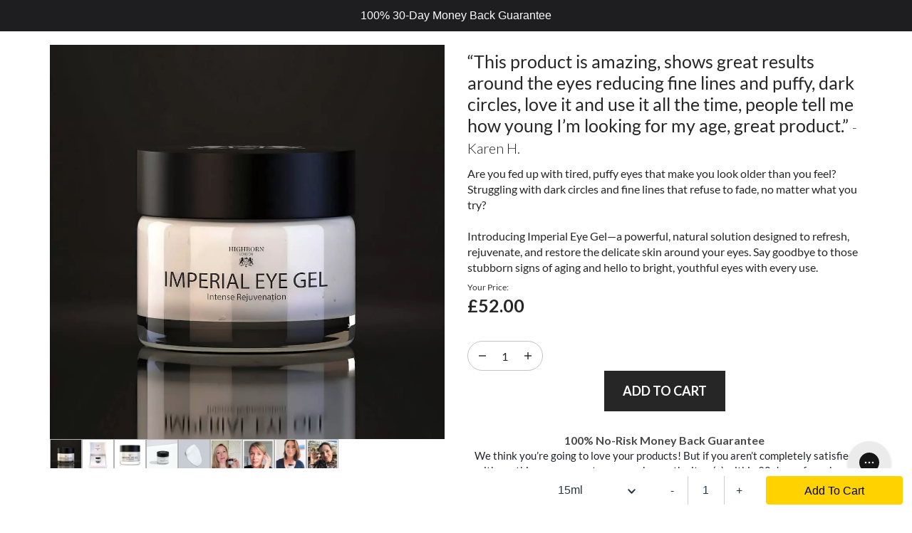

--- FILE ---
content_type: text/css
request_url: https://cdn03.zipify.com/8cdcc38ffd7209075daf1bcee6f810e5e4240a11/stylesheet/product_pages/5c7ea6428a1a4fe11096c6739c0d3546.css
body_size: 11608
content:
@font-face{font-family:"Lato";font-style:italic;font-weight:100;src:url("https://cdn17.zipify.com/c50e21cdf4431b6dfaecf9a502d084f8.woff2") format("woff2");unicode-range:U+0100-02AF, U+0304, U+0308, U+0329, U+1E00-1E9F, U+1EF2-1EFF, U+2020, U+20A0-20AB, U+20AD-20CF, U+2113, U+2C60-2C7F, U+A720-A7FF;font-display:swap}@font-face{font-family:"Lato";font-style:italic;font-weight:100;src:url("https://cdn17.zipify.com/cefd178ee72b6201bf3ca164945efc46.woff2") format("woff2");unicode-range:U+0000-00FF, U+0131, U+0152-0153, U+02BB-02BC, U+02C6, U+02DA, U+02DC, U+0304, U+0308, U+0329, U+2000-206F, U+2074, U+20AC, U+2122, U+2191, U+2193, U+2212, U+2215, U+FEFF, U+FFFD;font-display:swap}@font-face{font-family:"Lato";font-style:italic;font-weight:300;src:url("https://cdn17.zipify.com/240405b5d7f2fd45b47a6bcf9e32f644.woff2") format("woff2");unicode-range:U+0100-02AF, U+0304, U+0308, U+0329, U+1E00-1E9F, U+1EF2-1EFF, U+2020, U+20A0-20AB, U+20AD-20CF, U+2113, U+2C60-2C7F, U+A720-A7FF;font-display:swap}@font-face{font-family:"Lato";font-style:italic;font-weight:300;src:url("https://cdn17.zipify.com/9c3eec60f1c12b1814f6602d27ec6441.woff2") format("woff2");unicode-range:U+0000-00FF, U+0131, U+0152-0153, U+02BB-02BC, U+02C6, U+02DA, U+02DC, U+0304, U+0308, U+0329, U+2000-206F, U+2074, U+20AC, U+2122, U+2191, U+2193, U+2212, U+2215, U+FEFF, U+FFFD;font-display:swap}@font-face{font-family:"Lato";font-style:italic;font-weight:400;src:url("https://cdn17.zipify.com/c858f9b1a6f2c84b1a50efc254c6fe39.woff2") format("woff2");unicode-range:U+0100-02AF, U+0304, U+0308, U+0329, U+1E00-1E9F, U+1EF2-1EFF, U+2020, U+20A0-20AB, U+20AD-20CF, U+2113, U+2C60-2C7F, U+A720-A7FF;font-display:swap}@font-face{font-family:"Lato";font-style:italic;font-weight:400;src:url("https://cdn17.zipify.com/1505dcab9d5a7cbd5a01472254e6595b.woff2") format("woff2");unicode-range:U+0000-00FF, U+0131, U+0152-0153, U+02BB-02BC, U+02C6, U+02DA, U+02DC, U+0304, U+0308, U+0329, U+2000-206F, U+2074, U+20AC, U+2122, U+2191, U+2193, U+2212, U+2215, U+FEFF, U+FFFD;font-display:swap}@font-face{font-family:"Lato";font-style:italic;font-weight:700;src:url("https://cdn17.zipify.com/572ee5a49a3daf79b1bb3a3f0ffec246.woff2") format("woff2");unicode-range:U+0100-02AF, U+0304, U+0308, U+0329, U+1E00-1E9F, U+1EF2-1EFF, U+2020, U+20A0-20AB, U+20AD-20CF, U+2113, U+2C60-2C7F, U+A720-A7FF;font-display:swap}@font-face{font-family:"Lato";font-style:italic;font-weight:700;src:url("https://cdn17.zipify.com/2f952c1d4bbbd1b2f94091ae1c512357.woff2") format("woff2");unicode-range:U+0000-00FF, U+0131, U+0152-0153, U+02BB-02BC, U+02C6, U+02DA, U+02DC, U+0304, U+0308, U+0329, U+2000-206F, U+2074, U+20AC, U+2122, U+2191, U+2193, U+2212, U+2215, U+FEFF, U+FFFD;font-display:swap}@font-face{font-family:"Lato";font-style:italic;font-weight:900;src:url("https://cdn17.zipify.com/cea3e5c9777e68e7719a242fb9964c75.woff2") format("woff2");unicode-range:U+0100-02AF, U+0304, U+0308, U+0329, U+1E00-1E9F, U+1EF2-1EFF, U+2020, U+20A0-20AB, U+20AD-20CF, U+2113, U+2C60-2C7F, U+A720-A7FF;font-display:swap}@font-face{font-family:"Lato";font-style:italic;font-weight:900;src:url("https://cdn17.zipify.com/dbbbabcac580eecc0ffefba62127fe7f.woff2") format("woff2");unicode-range:U+0000-00FF, U+0131, U+0152-0153, U+02BB-02BC, U+02C6, U+02DA, U+02DC, U+0304, U+0308, U+0329, U+2000-206F, U+2074, U+20AC, U+2122, U+2191, U+2193, U+2212, U+2215, U+FEFF, U+FFFD;font-display:swap}@font-face{font-family:"Lato";font-style:normal;font-weight:100;src:url("https://cdn17.zipify.com/9dd23ab8e851b7e31964d7ba10ed10af.woff2") format("woff2");unicode-range:U+0100-02AF, U+0304, U+0308, U+0329, U+1E00-1E9F, U+1EF2-1EFF, U+2020, U+20A0-20AB, U+20AD-20CF, U+2113, U+2C60-2C7F, U+A720-A7FF;font-display:swap}@font-face{font-family:"Lato";font-style:normal;font-weight:100;src:url("https://cdn17.zipify.com/816d95a45d019ad06908231c9584ec03.woff2") format("woff2");unicode-range:U+0000-00FF, U+0131, U+0152-0153, U+02BB-02BC, U+02C6, U+02DA, U+02DC, U+0304, U+0308, U+0329, U+2000-206F, U+2074, U+20AC, U+2122, U+2191, U+2193, U+2212, U+2215, U+FEFF, U+FFFD;font-display:swap}@font-face{font-family:"Lato";font-style:normal;font-weight:300;src:url("https://cdn17.zipify.com/5396d177b727ae5121d49fda50183c3b.woff2") format("woff2");unicode-range:U+0100-02AF, U+0304, U+0308, U+0329, U+1E00-1E9F, U+1EF2-1EFF, U+2020, U+20A0-20AB, U+20AD-20CF, U+2113, U+2C60-2C7F, U+A720-A7FF;font-display:swap}@font-face{font-family:"Lato";font-style:normal;font-weight:300;src:url("https://cdn17.zipify.com/268d01e94fa0e3a13787891fe19f739c.woff2") format("woff2");unicode-range:U+0000-00FF, U+0131, U+0152-0153, U+02BB-02BC, U+02C6, U+02DA, U+02DC, U+0304, U+0308, U+0329, U+2000-206F, U+2074, U+20AC, U+2122, U+2191, U+2193, U+2212, U+2215, U+FEFF, U+FFFD;font-display:swap}@font-face{font-family:"Lato";font-style:normal;font-weight:400;src:url("https://cdn17.zipify.com/372d9cf6e4822b41d014fcc9de0a979a.woff2") format("woff2");unicode-range:U+0100-02AF, U+0304, U+0308, U+0329, U+1E00-1E9F, U+1EF2-1EFF, U+2020, U+20A0-20AB, U+20AD-20CF, U+2113, U+2C60-2C7F, U+A720-A7FF;font-display:swap}@font-face{font-family:"Lato";font-style:normal;font-weight:400;src:url("https://cdn17.zipify.com/b7d6b48d8d12946dc808ff39aed6c460.woff2") format("woff2");unicode-range:U+0000-00FF, U+0131, U+0152-0153, U+02BB-02BC, U+02C6, U+02DA, U+02DC, U+0304, U+0308, U+0329, U+2000-206F, U+2074, U+20AC, U+2122, U+2191, U+2193, U+2212, U+2215, U+FEFF, U+FFFD;font-display:swap}@font-face{font-family:"Lato";font-style:normal;font-weight:700;src:url("https://cdn17.zipify.com/f07093b23087bde42e34448bcbad3f78.woff2") format("woff2");unicode-range:U+0100-02AF, U+0304, U+0308, U+0329, U+1E00-1E9F, U+1EF2-1EFF, U+2020, U+20A0-20AB, U+20AD-20CF, U+2113, U+2C60-2C7F, U+A720-A7FF;font-display:swap}@font-face{font-family:"Lato";font-style:normal;font-weight:700;src:url("https://cdn17.zipify.com/017598645bcc882a3610effe171c2ca3.woff2") format("woff2");unicode-range:U+0000-00FF, U+0131, U+0152-0153, U+02BB-02BC, U+02C6, U+02DA, U+02DC, U+0304, U+0308, U+0329, U+2000-206F, U+2074, U+20AC, U+2122, U+2191, U+2193, U+2212, U+2215, U+FEFF, U+FFFD;font-display:swap}@font-face{font-family:"Lato";font-style:normal;font-weight:900;src:url("https://cdn17.zipify.com/c5a05a4e2a52b4590fbb511cc93b5045.woff2") format("woff2");unicode-range:U+0100-02AF, U+0304, U+0308, U+0329, U+1E00-1E9F, U+1EF2-1EFF, U+2020, U+20A0-20AB, U+20AD-20CF, U+2113, U+2C60-2C7F, U+A720-A7FF;font-display:swap}@font-face{font-family:"Lato";font-style:normal;font-weight:900;src:url("https://cdn17.zipify.com/cf5ec3859b05de1b9351ab934b937417.woff2") format("woff2");unicode-range:U+0000-00FF, U+0131, U+0152-0153, U+02BB-02BC, U+02C6, U+02DA, U+02DC, U+0304, U+0308, U+0329, U+2000-206F, U+2074, U+20AC, U+2122, U+2191, U+2193, U+2212, U+2215, U+FEFF, U+FFFD;font-display:swap}@font-face{font-family:"Merriweather";font-style:italic;font-weight:300;src:url("https://cdn17.zipify.com/95c1310eca07f539034a186f6a12279a.woff2") format("woff2");unicode-range:U+0460-052F, U+1C80-1C88, U+20B4, U+2DE0-2DFF, U+A640-A69F, U+FE2E-FE2F;font-display:swap}@font-face{font-family:"Merriweather";font-style:italic;font-weight:300;src:url("https://cdn17.zipify.com/6d4a6e9b16a05c5758c9df9e7309904c.woff2") format("woff2");unicode-range:U+0301, U+0400-045F, U+0490-0491, U+04B0-04B1, U+2116;font-display:swap}@font-face{font-family:"Merriweather";font-style:italic;font-weight:300;src:url("https://cdn17.zipify.com/f580cd5f7da1f678b73dde9b620ac1b8.woff2") format("woff2");unicode-range:U+0102-0103, U+0110-0111, U+0128-0129, U+0168-0169, U+01A0-01A1, U+01AF-01B0, U+0300-0301, U+0303-0304, U+0308-0309, U+0323, U+0329, U+1EA0-1EF9, U+20AB;font-display:swap}@font-face{font-family:"Merriweather";font-style:italic;font-weight:300;src:url("https://cdn17.zipify.com/c4b83d37ae7e25aacd3b0e2a7e363368.woff2") format("woff2");unicode-range:U+0100-02AF, U+0304, U+0308, U+0329, U+1E00-1E9F, U+1EF2-1EFF, U+2020, U+20A0-20AB, U+20AD-20CF, U+2113, U+2C60-2C7F, U+A720-A7FF;font-display:swap}@font-face{font-family:"Merriweather";font-style:italic;font-weight:300;src:url("https://cdn17.zipify.com/93f059f38a441fa763a2d16a37bd52cc.woff2") format("woff2");unicode-range:U+0000-00FF, U+0131, U+0152-0153, U+02BB-02BC, U+02C6, U+02DA, U+02DC, U+0304, U+0308, U+0329, U+2000-206F, U+2074, U+20AC, U+2122, U+2191, U+2193, U+2212, U+2215, U+FEFF, U+FFFD;font-display:swap}@font-face{font-family:"Merriweather";font-style:italic;font-weight:400;src:url("https://cdn17.zipify.com/8a5d45e3d3937d8761331ad6ad5a0047.woff2") format("woff2");unicode-range:U+0460-052F, U+1C80-1C88, U+20B4, U+2DE0-2DFF, U+A640-A69F, U+FE2E-FE2F;font-display:swap}@font-face{font-family:"Merriweather";font-style:italic;font-weight:400;src:url("https://cdn17.zipify.com/8f37965ec56f5eab505ba0e98d4d9534.woff2") format("woff2");unicode-range:U+0301, U+0400-045F, U+0490-0491, U+04B0-04B1, U+2116;font-display:swap}@font-face{font-family:"Merriweather";font-style:italic;font-weight:400;src:url("https://cdn17.zipify.com/29917fb8a9cc083d98b5221dc56f547d.woff2") format("woff2");unicode-range:U+0102-0103, U+0110-0111, U+0128-0129, U+0168-0169, U+01A0-01A1, U+01AF-01B0, U+0300-0301, U+0303-0304, U+0308-0309, U+0323, U+0329, U+1EA0-1EF9, U+20AB;font-display:swap}@font-face{font-family:"Merriweather";font-style:italic;font-weight:400;src:url("https://cdn17.zipify.com/4620f6ff5681138ed3541d95e9a12d55.woff2") format("woff2");unicode-range:U+0100-02AF, U+0304, U+0308, U+0329, U+1E00-1E9F, U+1EF2-1EFF, U+2020, U+20A0-20AB, U+20AD-20CF, U+2113, U+2C60-2C7F, U+A720-A7FF;font-display:swap}@font-face{font-family:"Merriweather";font-style:italic;font-weight:400;src:url("https://cdn17.zipify.com/1a5bf0dfcebb871af30b664d0e44ffc0.woff2") format("woff2");unicode-range:U+0000-00FF, U+0131, U+0152-0153, U+02BB-02BC, U+02C6, U+02DA, U+02DC, U+0304, U+0308, U+0329, U+2000-206F, U+2074, U+20AC, U+2122, U+2191, U+2193, U+2212, U+2215, U+FEFF, U+FFFD;font-display:swap}@font-face{font-family:"Merriweather";font-style:italic;font-weight:700;src:url("https://cdn17.zipify.com/4bf39fe1710dde51d411b88c9b9f237c.woff2") format("woff2");unicode-range:U+0460-052F, U+1C80-1C88, U+20B4, U+2DE0-2DFF, U+A640-A69F, U+FE2E-FE2F;font-display:swap}@font-face{font-family:"Merriweather";font-style:italic;font-weight:700;src:url("https://cdn17.zipify.com/6d4beb6431fe0b5f3f6e0be3be9d03b0.woff2") format("woff2");unicode-range:U+0301, U+0400-045F, U+0490-0491, U+04B0-04B1, U+2116;font-display:swap}@font-face{font-family:"Merriweather";font-style:italic;font-weight:700;src:url("https://cdn17.zipify.com/94dbf89eb51fe52cb4acd4d416339f2f.woff2") format("woff2");unicode-range:U+0102-0103, U+0110-0111, U+0128-0129, U+0168-0169, U+01A0-01A1, U+01AF-01B0, U+0300-0301, U+0303-0304, U+0308-0309, U+0323, U+0329, U+1EA0-1EF9, U+20AB;font-display:swap}@font-face{font-family:"Merriweather";font-style:italic;font-weight:700;src:url("https://cdn17.zipify.com/84d73472094594267a783dd8103d482e.woff2") format("woff2");unicode-range:U+0100-02AF, U+0304, U+0308, U+0329, U+1E00-1E9F, U+1EF2-1EFF, U+2020, U+20A0-20AB, U+20AD-20CF, U+2113, U+2C60-2C7F, U+A720-A7FF;font-display:swap}@font-face{font-family:"Merriweather";font-style:italic;font-weight:700;src:url("https://cdn17.zipify.com/c7950762011b1b58ec5ea03dea59f63f.woff2") format("woff2");unicode-range:U+0000-00FF, U+0131, U+0152-0153, U+02BB-02BC, U+02C6, U+02DA, U+02DC, U+0304, U+0308, U+0329, U+2000-206F, U+2074, U+20AC, U+2122, U+2191, U+2193, U+2212, U+2215, U+FEFF, U+FFFD;font-display:swap}@font-face{font-family:"Merriweather";font-style:italic;font-weight:900;src:url("https://cdn17.zipify.com/11426a13a62e86adcf2aaab100391b32.woff2") format("woff2");unicode-range:U+0460-052F, U+1C80-1C88, U+20B4, U+2DE0-2DFF, U+A640-A69F, U+FE2E-FE2F;font-display:swap}@font-face{font-family:"Merriweather";font-style:italic;font-weight:900;src:url("https://cdn17.zipify.com/0bb53351e25f9b79945a7c8b05b58a48.woff2") format("woff2");unicode-range:U+0301, U+0400-045F, U+0490-0491, U+04B0-04B1, U+2116;font-display:swap}@font-face{font-family:"Merriweather";font-style:italic;font-weight:900;src:url("https://cdn17.zipify.com/9be38bd356670c4bfebbb5d35529be7f.woff2") format("woff2");unicode-range:U+0102-0103, U+0110-0111, U+0128-0129, U+0168-0169, U+01A0-01A1, U+01AF-01B0, U+0300-0301, U+0303-0304, U+0308-0309, U+0323, U+0329, U+1EA0-1EF9, U+20AB;font-display:swap}@font-face{font-family:"Merriweather";font-style:italic;font-weight:900;src:url("https://cdn17.zipify.com/66524c459ff83efcefad2f1da95471ca.woff2") format("woff2");unicode-range:U+0100-02AF, U+0304, U+0308, U+0329, U+1E00-1E9F, U+1EF2-1EFF, U+2020, U+20A0-20AB, U+20AD-20CF, U+2113, U+2C60-2C7F, U+A720-A7FF;font-display:swap}@font-face{font-family:"Merriweather";font-style:italic;font-weight:900;src:url("https://cdn17.zipify.com/4a79ed11f6f7393d89d5c5c7b02c7b13.woff2") format("woff2");unicode-range:U+0000-00FF, U+0131, U+0152-0153, U+02BB-02BC, U+02C6, U+02DA, U+02DC, U+0304, U+0308, U+0329, U+2000-206F, U+2074, U+20AC, U+2122, U+2191, U+2193, U+2212, U+2215, U+FEFF, U+FFFD;font-display:swap}@font-face{font-family:"Merriweather";font-style:normal;font-weight:300;src:url("https://cdn17.zipify.com/a7f4b74ef28825cce3f205bff67c9323.woff2") format("woff2");unicode-range:U+0460-052F, U+1C80-1C88, U+20B4, U+2DE0-2DFF, U+A640-A69F, U+FE2E-FE2F;font-display:swap}@font-face{font-family:"Merriweather";font-style:normal;font-weight:300;src:url("https://cdn17.zipify.com/033d8b2a4bd7fddccb3e0b891f65ebbe.woff2") format("woff2");unicode-range:U+0301, U+0400-045F, U+0490-0491, U+04B0-04B1, U+2116;font-display:swap}@font-face{font-family:"Merriweather";font-style:normal;font-weight:300;src:url("https://cdn17.zipify.com/330dec86fdfff71ea576b1456aa8b1d3.woff2") format("woff2");unicode-range:U+0102-0103, U+0110-0111, U+0128-0129, U+0168-0169, U+01A0-01A1, U+01AF-01B0, U+0300-0301, U+0303-0304, U+0308-0309, U+0323, U+0329, U+1EA0-1EF9, U+20AB;font-display:swap}@font-face{font-family:"Merriweather";font-style:normal;font-weight:300;src:url("https://cdn17.zipify.com/5b9e8288b8eac8b9b5c9239e1e7c8eeb.woff2") format("woff2");unicode-range:U+0100-02AF, U+0304, U+0308, U+0329, U+1E00-1E9F, U+1EF2-1EFF, U+2020, U+20A0-20AB, U+20AD-20CF, U+2113, U+2C60-2C7F, U+A720-A7FF;font-display:swap}@font-face{font-family:"Merriweather";font-style:normal;font-weight:300;src:url("https://cdn17.zipify.com/10d972b68f617d88f222c728a169e5f2.woff2") format("woff2");unicode-range:U+0000-00FF, U+0131, U+0152-0153, U+02BB-02BC, U+02C6, U+02DA, U+02DC, U+0304, U+0308, U+0329, U+2000-206F, U+2074, U+20AC, U+2122, U+2191, U+2193, U+2212, U+2215, U+FEFF, U+FFFD;font-display:swap}@font-face{font-family:"Merriweather";font-style:normal;font-weight:400;src:url("https://cdn17.zipify.com/865bfc77817e078122fba2ff0a8e259c.woff2") format("woff2");unicode-range:U+0460-052F, U+1C80-1C88, U+20B4, U+2DE0-2DFF, U+A640-A69F, U+FE2E-FE2F;font-display:swap}@font-face{font-family:"Merriweather";font-style:normal;font-weight:400;src:url("https://cdn17.zipify.com/ec321a873a0a3dbb51083da484c6182c.woff2") format("woff2");unicode-range:U+0301, U+0400-045F, U+0490-0491, U+04B0-04B1, U+2116;font-display:swap}@font-face{font-family:"Merriweather";font-style:normal;font-weight:400;src:url("https://cdn17.zipify.com/ad7ab63936b2f4518d04ebbdf704c8ca.woff2") format("woff2");unicode-range:U+0102-0103, U+0110-0111, U+0128-0129, U+0168-0169, U+01A0-01A1, U+01AF-01B0, U+0300-0301, U+0303-0304, U+0308-0309, U+0323, U+0329, U+1EA0-1EF9, U+20AB;font-display:swap}@font-face{font-family:"Merriweather";font-style:normal;font-weight:400;src:url("https://cdn17.zipify.com/e46df47bb1e1cf796f08f67211174cef.woff2") format("woff2");unicode-range:U+0100-02AF, U+0304, U+0308, U+0329, U+1E00-1E9F, U+1EF2-1EFF, U+2020, U+20A0-20AB, U+20AD-20CF, U+2113, U+2C60-2C7F, U+A720-A7FF;font-display:swap}@font-face{font-family:"Merriweather";font-style:normal;font-weight:400;src:url("https://cdn17.zipify.com/6d1f2c44bd135848c7321937f7371e37.woff2") format("woff2");unicode-range:U+0000-00FF, U+0131, U+0152-0153, U+02BB-02BC, U+02C6, U+02DA, U+02DC, U+0304, U+0308, U+0329, U+2000-206F, U+2074, U+20AC, U+2122, U+2191, U+2193, U+2212, U+2215, U+FEFF, U+FFFD;font-display:swap}@font-face{font-family:"Merriweather";font-style:normal;font-weight:700;src:url("https://cdn17.zipify.com/ca4dd28ee25e096804bbb0dab6fc7dfe.woff2") format("woff2");unicode-range:U+0460-052F, U+1C80-1C88, U+20B4, U+2DE0-2DFF, U+A640-A69F, U+FE2E-FE2F;font-display:swap}@font-face{font-family:"Merriweather";font-style:normal;font-weight:700;src:url("https://cdn17.zipify.com/cd3fed32b75d04b79cf48a95ef63b9a5.woff2") format("woff2");unicode-range:U+0301, U+0400-045F, U+0490-0491, U+04B0-04B1, U+2116;font-display:swap}@font-face{font-family:"Merriweather";font-style:normal;font-weight:700;src:url("https://cdn17.zipify.com/a18ad80bf268ef612116d884c2af418f.woff2") format("woff2");unicode-range:U+0102-0103, U+0110-0111, U+0128-0129, U+0168-0169, U+01A0-01A1, U+01AF-01B0, U+0300-0301, U+0303-0304, U+0308-0309, U+0323, U+0329, U+1EA0-1EF9, U+20AB;font-display:swap}@font-face{font-family:"Merriweather";font-style:normal;font-weight:700;src:url("https://cdn17.zipify.com/8c6c9a0ed2815ab4659cf6f10388aea2.woff2") format("woff2");unicode-range:U+0100-02AF, U+0304, U+0308, U+0329, U+1E00-1E9F, U+1EF2-1EFF, U+2020, U+20A0-20AB, U+20AD-20CF, U+2113, U+2C60-2C7F, U+A720-A7FF;font-display:swap}@font-face{font-family:"Merriweather";font-style:normal;font-weight:700;src:url("https://cdn17.zipify.com/817c5aeb992050a67c54c8bf028a28a8.woff2") format("woff2");unicode-range:U+0000-00FF, U+0131, U+0152-0153, U+02BB-02BC, U+02C6, U+02DA, U+02DC, U+0304, U+0308, U+0329, U+2000-206F, U+2074, U+20AC, U+2122, U+2191, U+2193, U+2212, U+2215, U+FEFF, U+FFFD;font-display:swap}@font-face{font-family:"Merriweather";font-style:normal;font-weight:900;src:url("https://cdn17.zipify.com/87b8cf1c8e2380fe1e3c000bd48ed5c6.woff2") format("woff2");unicode-range:U+0460-052F, U+1C80-1C88, U+20B4, U+2DE0-2DFF, U+A640-A69F, U+FE2E-FE2F;font-display:swap}@font-face{font-family:"Merriweather";font-style:normal;font-weight:900;src:url("https://cdn17.zipify.com/48487e645e8bd5ac883f1175b4efdfe0.woff2") format("woff2");unicode-range:U+0301, U+0400-045F, U+0490-0491, U+04B0-04B1, U+2116;font-display:swap}@font-face{font-family:"Merriweather";font-style:normal;font-weight:900;src:url("https://cdn17.zipify.com/89143b5f41037c26ec098f61cff925dc.woff2") format("woff2");unicode-range:U+0102-0103, U+0110-0111, U+0128-0129, U+0168-0169, U+01A0-01A1, U+01AF-01B0, U+0300-0301, U+0303-0304, U+0308-0309, U+0323, U+0329, U+1EA0-1EF9, U+20AB;font-display:swap}@font-face{font-family:"Merriweather";font-style:normal;font-weight:900;src:url("https://cdn17.zipify.com/6007c746e2785673234104b918d8e3ec.woff2") format("woff2");unicode-range:U+0100-02AF, U+0304, U+0308, U+0329, U+1E00-1E9F, U+1EF2-1EFF, U+2020, U+20A0-20AB, U+20AD-20CF, U+2113, U+2C60-2C7F, U+A720-A7FF;font-display:swap}@font-face{font-family:"Merriweather";font-style:normal;font-weight:900;src:url("https://cdn17.zipify.com/7db919af8577843004c4b5f564d9aa23.woff2") format("woff2");unicode-range:U+0000-00FF, U+0131, U+0152-0153, U+02BB-02BC, U+02C6, U+02DA, U+02DC, U+0304, U+0308, U+0329, U+2000-206F, U+2074, U+20AC, U+2122, U+2191, U+2193, U+2212, U+2215, U+FEFF, U+FFFD;font-display:swap}@font-face{font-family:"Open Sans";font-style:italic;font-weight:300;font-stretch:100%;src:url("https://cdn17.zipify.com/afda66d2f49298931fb5c79e7e8623a2.woff2") format("woff2");unicode-range:U+0460-052F, U+1C80-1C88, U+20B4, U+2DE0-2DFF, U+A640-A69F, U+FE2E-FE2F;font-display:swap}@font-face{font-family:"Open Sans";font-style:italic;font-weight:300;font-stretch:100%;src:url("https://cdn17.zipify.com/4cfe138563cf51f288353aef6c046c70.woff2") format("woff2");unicode-range:U+0301, U+0400-045F, U+0490-0491, U+04B0-04B1, U+2116;font-display:swap}@font-face{font-family:"Open Sans";font-style:italic;font-weight:300;font-stretch:100%;src:url("https://cdn17.zipify.com/46f0e0da85ce4a9a14e8651ceb3c39d0.woff2") format("woff2");unicode-range:U+1F00-1FFF;font-display:swap}@font-face{font-family:"Open Sans";font-style:italic;font-weight:300;font-stretch:100%;src:url("https://cdn17.zipify.com/9bf0b962baf7de0c61b160d71f2478f5.woff2") format("woff2");unicode-range:U+0370-03FF;font-display:swap}@font-face{font-family:"Open Sans";font-style:italic;font-weight:300;font-stretch:100%;src:url("https://cdn17.zipify.com/c1d29c6fa6b17b2b899afb3ba513219f.woff2") format("woff2");unicode-range:U+0590-05FF, U+200C-2010, U+20AA, U+25CC, U+FB1D-FB4F;font-display:swap}@font-face{font-family:"Open Sans";font-style:italic;font-weight:300;font-stretch:100%;src:url("https://cdn17.zipify.com/9e7015457333e69b94ada2e9c0ec8cfa.woff2") format("woff2");unicode-range:U+0102-0103, U+0110-0111, U+0128-0129, U+0168-0169, U+01A0-01A1, U+01AF-01B0, U+0300-0301, U+0303-0304, U+0308-0309, U+0323, U+0329, U+1EA0-1EF9, U+20AB;font-display:swap}@font-face{font-family:"Open Sans";font-style:italic;font-weight:300;font-stretch:100%;src:url("https://cdn17.zipify.com/ab3571ec37bbda168e0f73e8b06bb8aa.woff2") format("woff2");unicode-range:U+0100-02AF, U+0304, U+0308, U+0329, U+1E00-1E9F, U+1EF2-1EFF, U+2020, U+20A0-20AB, U+20AD-20CF, U+2113, U+2C60-2C7F, U+A720-A7FF;font-display:swap}@font-face{font-family:"Open Sans";font-style:italic;font-weight:300;font-stretch:100%;src:url("https://cdn17.zipify.com/7f0facb9755b186a10e5a9d423b7d258.woff2") format("woff2");unicode-range:U+0000-00FF, U+0131, U+0152-0153, U+02BB-02BC, U+02C6, U+02DA, U+02DC, U+0304, U+0308, U+0329, U+2000-206F, U+2074, U+20AC, U+2122, U+2191, U+2193, U+2212, U+2215, U+FEFF, U+FFFD;font-display:swap}@font-face{font-family:"Open Sans";font-style:italic;font-weight:400;font-stretch:100%;src:url("https://cdn17.zipify.com/afda66d2f49298931fb5c79e7e8623a2.woff2") format("woff2");unicode-range:U+0460-052F, U+1C80-1C88, U+20B4, U+2DE0-2DFF, U+A640-A69F, U+FE2E-FE2F;font-display:swap}@font-face{font-family:"Open Sans";font-style:italic;font-weight:400;font-stretch:100%;src:url("https://cdn17.zipify.com/4cfe138563cf51f288353aef6c046c70.woff2") format("woff2");unicode-range:U+0301, U+0400-045F, U+0490-0491, U+04B0-04B1, U+2116;font-display:swap}@font-face{font-family:"Open Sans";font-style:italic;font-weight:400;font-stretch:100%;src:url("https://cdn17.zipify.com/46f0e0da85ce4a9a14e8651ceb3c39d0.woff2") format("woff2");unicode-range:U+1F00-1FFF;font-display:swap}@font-face{font-family:"Open Sans";font-style:italic;font-weight:400;font-stretch:100%;src:url("https://cdn17.zipify.com/9bf0b962baf7de0c61b160d71f2478f5.woff2") format("woff2");unicode-range:U+0370-03FF;font-display:swap}@font-face{font-family:"Open Sans";font-style:italic;font-weight:400;font-stretch:100%;src:url("https://cdn17.zipify.com/c1d29c6fa6b17b2b899afb3ba513219f.woff2") format("woff2");unicode-range:U+0590-05FF, U+200C-2010, U+20AA, U+25CC, U+FB1D-FB4F;font-display:swap}@font-face{font-family:"Open Sans";font-style:italic;font-weight:400;font-stretch:100%;src:url("https://cdn17.zipify.com/9e7015457333e69b94ada2e9c0ec8cfa.woff2") format("woff2");unicode-range:U+0102-0103, U+0110-0111, U+0128-0129, U+0168-0169, U+01A0-01A1, U+01AF-01B0, U+0300-0301, U+0303-0304, U+0308-0309, U+0323, U+0329, U+1EA0-1EF9, U+20AB;font-display:swap}@font-face{font-family:"Open Sans";font-style:italic;font-weight:400;font-stretch:100%;src:url("https://cdn17.zipify.com/ab3571ec37bbda168e0f73e8b06bb8aa.woff2") format("woff2");unicode-range:U+0100-02AF, U+0304, U+0308, U+0329, U+1E00-1E9F, U+1EF2-1EFF, U+2020, U+20A0-20AB, U+20AD-20CF, U+2113, U+2C60-2C7F, U+A720-A7FF;font-display:swap}@font-face{font-family:"Open Sans";font-style:italic;font-weight:400;font-stretch:100%;src:url("https://cdn17.zipify.com/7f0facb9755b186a10e5a9d423b7d258.woff2") format("woff2");unicode-range:U+0000-00FF, U+0131, U+0152-0153, U+02BB-02BC, U+02C6, U+02DA, U+02DC, U+0304, U+0308, U+0329, U+2000-206F, U+2074, U+20AC, U+2122, U+2191, U+2193, U+2212, U+2215, U+FEFF, U+FFFD;font-display:swap}@font-face{font-family:"Open Sans";font-style:italic;font-weight:600;font-stretch:100%;src:url("https://cdn17.zipify.com/afda66d2f49298931fb5c79e7e8623a2.woff2") format("woff2");unicode-range:U+0460-052F, U+1C80-1C88, U+20B4, U+2DE0-2DFF, U+A640-A69F, U+FE2E-FE2F;font-display:swap}@font-face{font-family:"Open Sans";font-style:italic;font-weight:600;font-stretch:100%;src:url("https://cdn17.zipify.com/4cfe138563cf51f288353aef6c046c70.woff2") format("woff2");unicode-range:U+0301, U+0400-045F, U+0490-0491, U+04B0-04B1, U+2116;font-display:swap}@font-face{font-family:"Open Sans";font-style:italic;font-weight:600;font-stretch:100%;src:url("https://cdn17.zipify.com/46f0e0da85ce4a9a14e8651ceb3c39d0.woff2") format("woff2");unicode-range:U+1F00-1FFF;font-display:swap}@font-face{font-family:"Open Sans";font-style:italic;font-weight:600;font-stretch:100%;src:url("https://cdn17.zipify.com/9bf0b962baf7de0c61b160d71f2478f5.woff2") format("woff2");unicode-range:U+0370-03FF;font-display:swap}@font-face{font-family:"Open Sans";font-style:italic;font-weight:600;font-stretch:100%;src:url("https://cdn17.zipify.com/c1d29c6fa6b17b2b899afb3ba513219f.woff2") format("woff2");unicode-range:U+0590-05FF, U+200C-2010, U+20AA, U+25CC, U+FB1D-FB4F;font-display:swap}@font-face{font-family:"Open Sans";font-style:italic;font-weight:600;font-stretch:100%;src:url("https://cdn17.zipify.com/9e7015457333e69b94ada2e9c0ec8cfa.woff2") format("woff2");unicode-range:U+0102-0103, U+0110-0111, U+0128-0129, U+0168-0169, U+01A0-01A1, U+01AF-01B0, U+0300-0301, U+0303-0304, U+0308-0309, U+0323, U+0329, U+1EA0-1EF9, U+20AB;font-display:swap}@font-face{font-family:"Open Sans";font-style:italic;font-weight:600;font-stretch:100%;src:url("https://cdn17.zipify.com/ab3571ec37bbda168e0f73e8b06bb8aa.woff2") format("woff2");unicode-range:U+0100-02AF, U+0304, U+0308, U+0329, U+1E00-1E9F, U+1EF2-1EFF, U+2020, U+20A0-20AB, U+20AD-20CF, U+2113, U+2C60-2C7F, U+A720-A7FF;font-display:swap}@font-face{font-family:"Open Sans";font-style:italic;font-weight:600;font-stretch:100%;src:url("https://cdn17.zipify.com/7f0facb9755b186a10e5a9d423b7d258.woff2") format("woff2");unicode-range:U+0000-00FF, U+0131, U+0152-0153, U+02BB-02BC, U+02C6, U+02DA, U+02DC, U+0304, U+0308, U+0329, U+2000-206F, U+2074, U+20AC, U+2122, U+2191, U+2193, U+2212, U+2215, U+FEFF, U+FFFD;font-display:swap}@font-face{font-family:"Open Sans";font-style:italic;font-weight:700;font-stretch:100%;src:url("https://cdn17.zipify.com/afda66d2f49298931fb5c79e7e8623a2.woff2") format("woff2");unicode-range:U+0460-052F, U+1C80-1C88, U+20B4, U+2DE0-2DFF, U+A640-A69F, U+FE2E-FE2F;font-display:swap}@font-face{font-family:"Open Sans";font-style:italic;font-weight:700;font-stretch:100%;src:url("https://cdn17.zipify.com/4cfe138563cf51f288353aef6c046c70.woff2") format("woff2");unicode-range:U+0301, U+0400-045F, U+0490-0491, U+04B0-04B1, U+2116;font-display:swap}@font-face{font-family:"Open Sans";font-style:italic;font-weight:700;font-stretch:100%;src:url("https://cdn17.zipify.com/46f0e0da85ce4a9a14e8651ceb3c39d0.woff2") format("woff2");unicode-range:U+1F00-1FFF;font-display:swap}@font-face{font-family:"Open Sans";font-style:italic;font-weight:700;font-stretch:100%;src:url("https://cdn17.zipify.com/9bf0b962baf7de0c61b160d71f2478f5.woff2") format("woff2");unicode-range:U+0370-03FF;font-display:swap}@font-face{font-family:"Open Sans";font-style:italic;font-weight:700;font-stretch:100%;src:url("https://cdn17.zipify.com/c1d29c6fa6b17b2b899afb3ba513219f.woff2") format("woff2");unicode-range:U+0590-05FF, U+200C-2010, U+20AA, U+25CC, U+FB1D-FB4F;font-display:swap}@font-face{font-family:"Open Sans";font-style:italic;font-weight:700;font-stretch:100%;src:url("https://cdn17.zipify.com/9e7015457333e69b94ada2e9c0ec8cfa.woff2") format("woff2");unicode-range:U+0102-0103, U+0110-0111, U+0128-0129, U+0168-0169, U+01A0-01A1, U+01AF-01B0, U+0300-0301, U+0303-0304, U+0308-0309, U+0323, U+0329, U+1EA0-1EF9, U+20AB;font-display:swap}@font-face{font-family:"Open Sans";font-style:italic;font-weight:700;font-stretch:100%;src:url("https://cdn17.zipify.com/ab3571ec37bbda168e0f73e8b06bb8aa.woff2") format("woff2");unicode-range:U+0100-02AF, U+0304, U+0308, U+0329, U+1E00-1E9F, U+1EF2-1EFF, U+2020, U+20A0-20AB, U+20AD-20CF, U+2113, U+2C60-2C7F, U+A720-A7FF;font-display:swap}@font-face{font-family:"Open Sans";font-style:italic;font-weight:700;font-stretch:100%;src:url("https://cdn17.zipify.com/7f0facb9755b186a10e5a9d423b7d258.woff2") format("woff2");unicode-range:U+0000-00FF, U+0131, U+0152-0153, U+02BB-02BC, U+02C6, U+02DA, U+02DC, U+0304, U+0308, U+0329, U+2000-206F, U+2074, U+20AC, U+2122, U+2191, U+2193, U+2212, U+2215, U+FEFF, U+FFFD;font-display:swap}@font-face{font-family:"Open Sans";font-style:italic;font-weight:800;font-stretch:100%;src:url("https://cdn17.zipify.com/afda66d2f49298931fb5c79e7e8623a2.woff2") format("woff2");unicode-range:U+0460-052F, U+1C80-1C88, U+20B4, U+2DE0-2DFF, U+A640-A69F, U+FE2E-FE2F;font-display:swap}@font-face{font-family:"Open Sans";font-style:italic;font-weight:800;font-stretch:100%;src:url("https://cdn17.zipify.com/4cfe138563cf51f288353aef6c046c70.woff2") format("woff2");unicode-range:U+0301, U+0400-045F, U+0490-0491, U+04B0-04B1, U+2116;font-display:swap}@font-face{font-family:"Open Sans";font-style:italic;font-weight:800;font-stretch:100%;src:url("https://cdn17.zipify.com/46f0e0da85ce4a9a14e8651ceb3c39d0.woff2") format("woff2");unicode-range:U+1F00-1FFF;font-display:swap}@font-face{font-family:"Open Sans";font-style:italic;font-weight:800;font-stretch:100%;src:url("https://cdn17.zipify.com/9bf0b962baf7de0c61b160d71f2478f5.woff2") format("woff2");unicode-range:U+0370-03FF;font-display:swap}@font-face{font-family:"Open Sans";font-style:italic;font-weight:800;font-stretch:100%;src:url("https://cdn17.zipify.com/c1d29c6fa6b17b2b899afb3ba513219f.woff2") format("woff2");unicode-range:U+0590-05FF, U+200C-2010, U+20AA, U+25CC, U+FB1D-FB4F;font-display:swap}@font-face{font-family:"Open Sans";font-style:italic;font-weight:800;font-stretch:100%;src:url("https://cdn17.zipify.com/9e7015457333e69b94ada2e9c0ec8cfa.woff2") format("woff2");unicode-range:U+0102-0103, U+0110-0111, U+0128-0129, U+0168-0169, U+01A0-01A1, U+01AF-01B0, U+0300-0301, U+0303-0304, U+0308-0309, U+0323, U+0329, U+1EA0-1EF9, U+20AB;font-display:swap}@font-face{font-family:"Open Sans";font-style:italic;font-weight:800;font-stretch:100%;src:url("https://cdn17.zipify.com/ab3571ec37bbda168e0f73e8b06bb8aa.woff2") format("woff2");unicode-range:U+0100-02AF, U+0304, U+0308, U+0329, U+1E00-1E9F, U+1EF2-1EFF, U+2020, U+20A0-20AB, U+20AD-20CF, U+2113, U+2C60-2C7F, U+A720-A7FF;font-display:swap}@font-face{font-family:"Open Sans";font-style:italic;font-weight:800;font-stretch:100%;src:url("https://cdn17.zipify.com/7f0facb9755b186a10e5a9d423b7d258.woff2") format("woff2");unicode-range:U+0000-00FF, U+0131, U+0152-0153, U+02BB-02BC, U+02C6, U+02DA, U+02DC, U+0304, U+0308, U+0329, U+2000-206F, U+2074, U+20AC, U+2122, U+2191, U+2193, U+2212, U+2215, U+FEFF, U+FFFD;font-display:swap}@font-face{font-family:"Open Sans";font-style:normal;font-weight:300;font-stretch:100%;src:url("https://cdn17.zipify.com/d2bb91b14d5895c91741b933a76be9c0.woff2") format("woff2");unicode-range:U+0460-052F, U+1C80-1C88, U+20B4, U+2DE0-2DFF, U+A640-A69F, U+FE2E-FE2F;font-display:swap}@font-face{font-family:"Open Sans";font-style:normal;font-weight:300;font-stretch:100%;src:url("https://cdn17.zipify.com/bd04001574d461203c7264ac27d8c504.woff2") format("woff2");unicode-range:U+0301, U+0400-045F, U+0490-0491, U+04B0-04B1, U+2116;font-display:swap}@font-face{font-family:"Open Sans";font-style:normal;font-weight:300;font-stretch:100%;src:url("https://cdn17.zipify.com/0f347a32b2168180dbc514e104ab207c.woff2") format("woff2");unicode-range:U+1F00-1FFF;font-display:swap}@font-face{font-family:"Open Sans";font-style:normal;font-weight:300;font-stretch:100%;src:url("https://cdn17.zipify.com/aeec2de3d012721dd743a577cc1a4886.woff2") format("woff2");unicode-range:U+0370-03FF;font-display:swap}@font-face{font-family:"Open Sans";font-style:normal;font-weight:300;font-stretch:100%;src:url("https://cdn17.zipify.com/8f919c25620e7f246b5abcfa979922bf.woff2") format("woff2");unicode-range:U+0590-05FF, U+200C-2010, U+20AA, U+25CC, U+FB1D-FB4F;font-display:swap}@font-face{font-family:"Open Sans";font-style:normal;font-weight:300;font-stretch:100%;src:url("https://cdn17.zipify.com/82c2dc97217d32c57a029754fda91e4e.woff2") format("woff2");unicode-range:U+0102-0103, U+0110-0111, U+0128-0129, U+0168-0169, U+01A0-01A1, U+01AF-01B0, U+0300-0301, U+0303-0304, U+0308-0309, U+0323, U+0329, U+1EA0-1EF9, U+20AB;font-display:swap}@font-face{font-family:"Open Sans";font-style:normal;font-weight:300;font-stretch:100%;src:url("https://cdn17.zipify.com/2178181c6036bb92044ceebda69a8e70.woff2") format("woff2");unicode-range:U+0100-02AF, U+0304, U+0308, U+0329, U+1E00-1E9F, U+1EF2-1EFF, U+2020, U+20A0-20AB, U+20AD-20CF, U+2113, U+2C60-2C7F, U+A720-A7FF;font-display:swap}@font-face{font-family:"Open Sans";font-style:normal;font-weight:300;font-stretch:100%;src:url("https://cdn17.zipify.com/ee1b2a154fb9ea98a28413a839adedfb.woff2") format("woff2");unicode-range:U+0000-00FF, U+0131, U+0152-0153, U+02BB-02BC, U+02C6, U+02DA, U+02DC, U+0304, U+0308, U+0329, U+2000-206F, U+2074, U+20AC, U+2122, U+2191, U+2193, U+2212, U+2215, U+FEFF, U+FFFD;font-display:swap}@font-face{font-family:"Open Sans";font-style:normal;font-weight:400;font-stretch:100%;src:url("https://cdn17.zipify.com/d2bb91b14d5895c91741b933a76be9c0.woff2") format("woff2");unicode-range:U+0460-052F, U+1C80-1C88, U+20B4, U+2DE0-2DFF, U+A640-A69F, U+FE2E-FE2F;font-display:swap}@font-face{font-family:"Open Sans";font-style:normal;font-weight:400;font-stretch:100%;src:url("https://cdn17.zipify.com/bd04001574d461203c7264ac27d8c504.woff2") format("woff2");unicode-range:U+0301, U+0400-045F, U+0490-0491, U+04B0-04B1, U+2116;font-display:swap}@font-face{font-family:"Open Sans";font-style:normal;font-weight:400;font-stretch:100%;src:url("https://cdn17.zipify.com/0f347a32b2168180dbc514e104ab207c.woff2") format("woff2");unicode-range:U+1F00-1FFF;font-display:swap}@font-face{font-family:"Open Sans";font-style:normal;font-weight:400;font-stretch:100%;src:url("https://cdn17.zipify.com/aeec2de3d012721dd743a577cc1a4886.woff2") format("woff2");unicode-range:U+0370-03FF;font-display:swap}@font-face{font-family:"Open Sans";font-style:normal;font-weight:400;font-stretch:100%;src:url("https://cdn17.zipify.com/8f919c25620e7f246b5abcfa979922bf.woff2") format("woff2");unicode-range:U+0590-05FF, U+200C-2010, U+20AA, U+25CC, U+FB1D-FB4F;font-display:swap}@font-face{font-family:"Open Sans";font-style:normal;font-weight:400;font-stretch:100%;src:url("https://cdn17.zipify.com/82c2dc97217d32c57a029754fda91e4e.woff2") format("woff2");unicode-range:U+0102-0103, U+0110-0111, U+0128-0129, U+0168-0169, U+01A0-01A1, U+01AF-01B0, U+0300-0301, U+0303-0304, U+0308-0309, U+0323, U+0329, U+1EA0-1EF9, U+20AB;font-display:swap}@font-face{font-family:"Open Sans";font-style:normal;font-weight:400;font-stretch:100%;src:url("https://cdn17.zipify.com/2178181c6036bb92044ceebda69a8e70.woff2") format("woff2");unicode-range:U+0100-02AF, U+0304, U+0308, U+0329, U+1E00-1E9F, U+1EF2-1EFF, U+2020, U+20A0-20AB, U+20AD-20CF, U+2113, U+2C60-2C7F, U+A720-A7FF;font-display:swap}@font-face{font-family:"Open Sans";font-style:normal;font-weight:400;font-stretch:100%;src:url("https://cdn17.zipify.com/ee1b2a154fb9ea98a28413a839adedfb.woff2") format("woff2");unicode-range:U+0000-00FF, U+0131, U+0152-0153, U+02BB-02BC, U+02C6, U+02DA, U+02DC, U+0304, U+0308, U+0329, U+2000-206F, U+2074, U+20AC, U+2122, U+2191, U+2193, U+2212, U+2215, U+FEFF, U+FFFD;font-display:swap}@font-face{font-family:"Open Sans";font-style:normal;font-weight:600;font-stretch:100%;src:url("https://cdn17.zipify.com/d2bb91b14d5895c91741b933a76be9c0.woff2") format("woff2");unicode-range:U+0460-052F, U+1C80-1C88, U+20B4, U+2DE0-2DFF, U+A640-A69F, U+FE2E-FE2F;font-display:swap}@font-face{font-family:"Open Sans";font-style:normal;font-weight:600;font-stretch:100%;src:url("https://cdn17.zipify.com/bd04001574d461203c7264ac27d8c504.woff2") format("woff2");unicode-range:U+0301, U+0400-045F, U+0490-0491, U+04B0-04B1, U+2116;font-display:swap}@font-face{font-family:"Open Sans";font-style:normal;font-weight:600;font-stretch:100%;src:url("https://cdn17.zipify.com/0f347a32b2168180dbc514e104ab207c.woff2") format("woff2");unicode-range:U+1F00-1FFF;font-display:swap}@font-face{font-family:"Open Sans";font-style:normal;font-weight:600;font-stretch:100%;src:url("https://cdn17.zipify.com/aeec2de3d012721dd743a577cc1a4886.woff2") format("woff2");unicode-range:U+0370-03FF;font-display:swap}@font-face{font-family:"Open Sans";font-style:normal;font-weight:600;font-stretch:100%;src:url("https://cdn17.zipify.com/8f919c25620e7f246b5abcfa979922bf.woff2") format("woff2");unicode-range:U+0590-05FF, U+200C-2010, U+20AA, U+25CC, U+FB1D-FB4F;font-display:swap}@font-face{font-family:"Open Sans";font-style:normal;font-weight:600;font-stretch:100%;src:url("https://cdn17.zipify.com/82c2dc97217d32c57a029754fda91e4e.woff2") format("woff2");unicode-range:U+0102-0103, U+0110-0111, U+0128-0129, U+0168-0169, U+01A0-01A1, U+01AF-01B0, U+0300-0301, U+0303-0304, U+0308-0309, U+0323, U+0329, U+1EA0-1EF9, U+20AB;font-display:swap}@font-face{font-family:"Open Sans";font-style:normal;font-weight:600;font-stretch:100%;src:url("https://cdn17.zipify.com/2178181c6036bb92044ceebda69a8e70.woff2") format("woff2");unicode-range:U+0100-02AF, U+0304, U+0308, U+0329, U+1E00-1E9F, U+1EF2-1EFF, U+2020, U+20A0-20AB, U+20AD-20CF, U+2113, U+2C60-2C7F, U+A720-A7FF;font-display:swap}@font-face{font-family:"Open Sans";font-style:normal;font-weight:600;font-stretch:100%;src:url("https://cdn17.zipify.com/ee1b2a154fb9ea98a28413a839adedfb.woff2") format("woff2");unicode-range:U+0000-00FF, U+0131, U+0152-0153, U+02BB-02BC, U+02C6, U+02DA, U+02DC, U+0304, U+0308, U+0329, U+2000-206F, U+2074, U+20AC, U+2122, U+2191, U+2193, U+2212, U+2215, U+FEFF, U+FFFD;font-display:swap}@font-face{font-family:"Open Sans";font-style:normal;font-weight:700;font-stretch:100%;src:url("https://cdn17.zipify.com/d2bb91b14d5895c91741b933a76be9c0.woff2") format("woff2");unicode-range:U+0460-052F, U+1C80-1C88, U+20B4, U+2DE0-2DFF, U+A640-A69F, U+FE2E-FE2F;font-display:swap}@font-face{font-family:"Open Sans";font-style:normal;font-weight:700;font-stretch:100%;src:url("https://cdn17.zipify.com/bd04001574d461203c7264ac27d8c504.woff2") format("woff2");unicode-range:U+0301, U+0400-045F, U+0490-0491, U+04B0-04B1, U+2116;font-display:swap}@font-face{font-family:"Open Sans";font-style:normal;font-weight:700;font-stretch:100%;src:url("https://cdn17.zipify.com/0f347a32b2168180dbc514e104ab207c.woff2") format("woff2");unicode-range:U+1F00-1FFF;font-display:swap}@font-face{font-family:"Open Sans";font-style:normal;font-weight:700;font-stretch:100%;src:url("https://cdn17.zipify.com/aeec2de3d012721dd743a577cc1a4886.woff2") format("woff2");unicode-range:U+0370-03FF;font-display:swap}@font-face{font-family:"Open Sans";font-style:normal;font-weight:700;font-stretch:100%;src:url("https://cdn17.zipify.com/8f919c25620e7f246b5abcfa979922bf.woff2") format("woff2");unicode-range:U+0590-05FF, U+200C-2010, U+20AA, U+25CC, U+FB1D-FB4F;font-display:swap}@font-face{font-family:"Open Sans";font-style:normal;font-weight:700;font-stretch:100%;src:url("https://cdn17.zipify.com/82c2dc97217d32c57a029754fda91e4e.woff2") format("woff2");unicode-range:U+0102-0103, U+0110-0111, U+0128-0129, U+0168-0169, U+01A0-01A1, U+01AF-01B0, U+0300-0301, U+0303-0304, U+0308-0309, U+0323, U+0329, U+1EA0-1EF9, U+20AB;font-display:swap}@font-face{font-family:"Open Sans";font-style:normal;font-weight:700;font-stretch:100%;src:url("https://cdn17.zipify.com/2178181c6036bb92044ceebda69a8e70.woff2") format("woff2");unicode-range:U+0100-02AF, U+0304, U+0308, U+0329, U+1E00-1E9F, U+1EF2-1EFF, U+2020, U+20A0-20AB, U+20AD-20CF, U+2113, U+2C60-2C7F, U+A720-A7FF;font-display:swap}@font-face{font-family:"Open Sans";font-style:normal;font-weight:700;font-stretch:100%;src:url("https://cdn17.zipify.com/ee1b2a154fb9ea98a28413a839adedfb.woff2") format("woff2");unicode-range:U+0000-00FF, U+0131, U+0152-0153, U+02BB-02BC, U+02C6, U+02DA, U+02DC, U+0304, U+0308, U+0329, U+2000-206F, U+2074, U+20AC, U+2122, U+2191, U+2193, U+2212, U+2215, U+FEFF, U+FFFD;font-display:swap}@font-face{font-family:"Open Sans";font-style:normal;font-weight:800;font-stretch:100%;src:url("https://cdn17.zipify.com/d2bb91b14d5895c91741b933a76be9c0.woff2") format("woff2");unicode-range:U+0460-052F, U+1C80-1C88, U+20B4, U+2DE0-2DFF, U+A640-A69F, U+FE2E-FE2F;font-display:swap}@font-face{font-family:"Open Sans";font-style:normal;font-weight:800;font-stretch:100%;src:url("https://cdn17.zipify.com/bd04001574d461203c7264ac27d8c504.woff2") format("woff2");unicode-range:U+0301, U+0400-045F, U+0490-0491, U+04B0-04B1, U+2116;font-display:swap}@font-face{font-family:"Open Sans";font-style:normal;font-weight:800;font-stretch:100%;src:url("https://cdn17.zipify.com/0f347a32b2168180dbc514e104ab207c.woff2") format("woff2");unicode-range:U+1F00-1FFF;font-display:swap}@font-face{font-family:"Open Sans";font-style:normal;font-weight:800;font-stretch:100%;src:url("https://cdn17.zipify.com/aeec2de3d012721dd743a577cc1a4886.woff2") format("woff2");unicode-range:U+0370-03FF;font-display:swap}@font-face{font-family:"Open Sans";font-style:normal;font-weight:800;font-stretch:100%;src:url("https://cdn17.zipify.com/8f919c25620e7f246b5abcfa979922bf.woff2") format("woff2");unicode-range:U+0590-05FF, U+200C-2010, U+20AA, U+25CC, U+FB1D-FB4F;font-display:swap}@font-face{font-family:"Open Sans";font-style:normal;font-weight:800;font-stretch:100%;src:url("https://cdn17.zipify.com/82c2dc97217d32c57a029754fda91e4e.woff2") format("woff2");unicode-range:U+0102-0103, U+0110-0111, U+0128-0129, U+0168-0169, U+01A0-01A1, U+01AF-01B0, U+0300-0301, U+0303-0304, U+0308-0309, U+0323, U+0329, U+1EA0-1EF9, U+20AB;font-display:swap}@font-face{font-family:"Open Sans";font-style:normal;font-weight:800;font-stretch:100%;src:url("https://cdn17.zipify.com/2178181c6036bb92044ceebda69a8e70.woff2") format("woff2");unicode-range:U+0100-02AF, U+0304, U+0308, U+0329, U+1E00-1E9F, U+1EF2-1EFF, U+2020, U+20A0-20AB, U+20AD-20CF, U+2113, U+2C60-2C7F, U+A720-A7FF;font-display:swap}@font-face{font-family:"Open Sans";font-style:normal;font-weight:800;font-stretch:100%;src:url("https://cdn17.zipify.com/ee1b2a154fb9ea98a28413a839adedfb.woff2") format("woff2");unicode-range:U+0000-00FF, U+0131, U+0152-0153, U+02BB-02BC, U+02C6, U+02DA, U+02DC, U+0304, U+0308, U+0329, U+2000-206F, U+2074, U+20AC, U+2122, U+2191, U+2193, U+2212, U+2215, U+FEFF, U+FFFD;font-display:swap}@font-face{font-family:"Lato";font-style:italic;font-weight:100;src:url("https://cdn17.zipify.com/c50e21cdf4431b6dfaecf9a502d084f8.woff2") format("woff2");unicode-range:U+0100-02AF, U+0304, U+0308, U+0329, U+1E00-1E9F, U+1EF2-1EFF, U+2020, U+20A0-20AB, U+20AD-20C0, U+2113, U+2C60-2C7F, U+A720-A7FF;font-display:swap}@font-face{font-family:"Lato";font-style:italic;font-weight:300;src:url("https://cdn17.zipify.com/240405b5d7f2fd45b47a6bcf9e32f644.woff2") format("woff2");unicode-range:U+0100-02AF, U+0304, U+0308, U+0329, U+1E00-1E9F, U+1EF2-1EFF, U+2020, U+20A0-20AB, U+20AD-20C0, U+2113, U+2C60-2C7F, U+A720-A7FF;font-display:swap}@font-face{font-family:"Lato";font-style:italic;font-weight:400;src:url("https://cdn17.zipify.com/c858f9b1a6f2c84b1a50efc254c6fe39.woff2") format("woff2");unicode-range:U+0100-02AF, U+0304, U+0308, U+0329, U+1E00-1E9F, U+1EF2-1EFF, U+2020, U+20A0-20AB, U+20AD-20C0, U+2113, U+2C60-2C7F, U+A720-A7FF;font-display:swap}@font-face{font-family:"Lato";font-style:italic;font-weight:700;src:url("https://cdn17.zipify.com/572ee5a49a3daf79b1bb3a3f0ffec246.woff2") format("woff2");unicode-range:U+0100-02AF, U+0304, U+0308, U+0329, U+1E00-1E9F, U+1EF2-1EFF, U+2020, U+20A0-20AB, U+20AD-20C0, U+2113, U+2C60-2C7F, U+A720-A7FF;font-display:swap}@font-face{font-family:"Lato";font-style:italic;font-weight:900;src:url("https://cdn17.zipify.com/cea3e5c9777e68e7719a242fb9964c75.woff2") format("woff2");unicode-range:U+0100-02AF, U+0304, U+0308, U+0329, U+1E00-1E9F, U+1EF2-1EFF, U+2020, U+20A0-20AB, U+20AD-20C0, U+2113, U+2C60-2C7F, U+A720-A7FF;font-display:swap}@font-face{font-family:"Lato";font-style:normal;font-weight:100;src:url("https://cdn17.zipify.com/9dd23ab8e851b7e31964d7ba10ed10af.woff2") format("woff2");unicode-range:U+0100-02AF, U+0304, U+0308, U+0329, U+1E00-1E9F, U+1EF2-1EFF, U+2020, U+20A0-20AB, U+20AD-20C0, U+2113, U+2C60-2C7F, U+A720-A7FF;font-display:swap}@font-face{font-family:"Lato";font-style:normal;font-weight:300;src:url("https://cdn17.zipify.com/5396d177b727ae5121d49fda50183c3b.woff2") format("woff2");unicode-range:U+0100-02AF, U+0304, U+0308, U+0329, U+1E00-1E9F, U+1EF2-1EFF, U+2020, U+20A0-20AB, U+20AD-20C0, U+2113, U+2C60-2C7F, U+A720-A7FF;font-display:swap}@font-face{font-family:"Lato";font-style:normal;font-weight:400;src:url("https://cdn17.zipify.com/372d9cf6e4822b41d014fcc9de0a979a.woff2") format("woff2");unicode-range:U+0100-02AF, U+0304, U+0308, U+0329, U+1E00-1E9F, U+1EF2-1EFF, U+2020, U+20A0-20AB, U+20AD-20C0, U+2113, U+2C60-2C7F, U+A720-A7FF;font-display:swap}@font-face{font-family:"Lato";font-style:normal;font-weight:700;src:url("https://cdn17.zipify.com/f07093b23087bde42e34448bcbad3f78.woff2") format("woff2");unicode-range:U+0100-02AF, U+0304, U+0308, U+0329, U+1E00-1E9F, U+1EF2-1EFF, U+2020, U+20A0-20AB, U+20AD-20C0, U+2113, U+2C60-2C7F, U+A720-A7FF;font-display:swap}@font-face{font-family:"Lato";font-style:normal;font-weight:900;src:url("https://cdn17.zipify.com/c5a05a4e2a52b4590fbb511cc93b5045.woff2") format("woff2");unicode-range:U+0100-02AF, U+0304, U+0308, U+0329, U+1E00-1E9F, U+1EF2-1EFF, U+2020, U+20A0-20AB, U+20AD-20C0, U+2113, U+2C60-2C7F, U+A720-A7FF;font-display:swap}@font-face{font-family:"Merriweather";font-style:italic;font-weight:300;src:url("https://cdn17.zipify.com/c4b83d37ae7e25aacd3b0e2a7e363368.woff2") format("woff2");unicode-range:U+0100-02AF, U+0304, U+0308, U+0329, U+1E00-1E9F, U+1EF2-1EFF, U+2020, U+20A0-20AB, U+20AD-20C0, U+2113, U+2C60-2C7F, U+A720-A7FF;font-display:swap}@font-face{font-family:"Merriweather";font-style:italic;font-weight:400;src:url("https://cdn17.zipify.com/4620f6ff5681138ed3541d95e9a12d55.woff2") format("woff2");unicode-range:U+0100-02AF, U+0304, U+0308, U+0329, U+1E00-1E9F, U+1EF2-1EFF, U+2020, U+20A0-20AB, U+20AD-20C0, U+2113, U+2C60-2C7F, U+A720-A7FF;font-display:swap}@font-face{font-family:"Merriweather";font-style:italic;font-weight:700;src:url("https://cdn17.zipify.com/84d73472094594267a783dd8103d482e.woff2") format("woff2");unicode-range:U+0100-02AF, U+0304, U+0308, U+0329, U+1E00-1E9F, U+1EF2-1EFF, U+2020, U+20A0-20AB, U+20AD-20C0, U+2113, U+2C60-2C7F, U+A720-A7FF;font-display:swap}@font-face{font-family:"Merriweather";font-style:italic;font-weight:900;src:url("https://cdn17.zipify.com/66524c459ff83efcefad2f1da95471ca.woff2") format("woff2");unicode-range:U+0100-02AF, U+0304, U+0308, U+0329, U+1E00-1E9F, U+1EF2-1EFF, U+2020, U+20A0-20AB, U+20AD-20C0, U+2113, U+2C60-2C7F, U+A720-A7FF;font-display:swap}@font-face{font-family:"Merriweather";font-style:normal;font-weight:300;src:url("https://cdn17.zipify.com/5b9e8288b8eac8b9b5c9239e1e7c8eeb.woff2") format("woff2");unicode-range:U+0100-02AF, U+0304, U+0308, U+0329, U+1E00-1E9F, U+1EF2-1EFF, U+2020, U+20A0-20AB, U+20AD-20C0, U+2113, U+2C60-2C7F, U+A720-A7FF;font-display:swap}@font-face{font-family:"Merriweather";font-style:normal;font-weight:400;src:url("https://cdn17.zipify.com/e46df47bb1e1cf796f08f67211174cef.woff2") format("woff2");unicode-range:U+0100-02AF, U+0304, U+0308, U+0329, U+1E00-1E9F, U+1EF2-1EFF, U+2020, U+20A0-20AB, U+20AD-20C0, U+2113, U+2C60-2C7F, U+A720-A7FF;font-display:swap}@font-face{font-family:"Merriweather";font-style:normal;font-weight:700;src:url("https://cdn17.zipify.com/8c6c9a0ed2815ab4659cf6f10388aea2.woff2") format("woff2");unicode-range:U+0100-02AF, U+0304, U+0308, U+0329, U+1E00-1E9F, U+1EF2-1EFF, U+2020, U+20A0-20AB, U+20AD-20C0, U+2113, U+2C60-2C7F, U+A720-A7FF;font-display:swap}@font-face{font-family:"Merriweather";font-style:normal;font-weight:900;src:url("https://cdn17.zipify.com/6007c746e2785673234104b918d8e3ec.woff2") format("woff2");unicode-range:U+0100-02AF, U+0304, U+0308, U+0329, U+1E00-1E9F, U+1EF2-1EFF, U+2020, U+20A0-20AB, U+20AD-20C0, U+2113, U+2C60-2C7F, U+A720-A7FF;font-display:swap}@font-face{font-family:"Open Sans";font-style:italic;font-weight:300;font-stretch:100%;src:url("https://cdn17.zipify.com/7899858287bebb8d88dc22452d6b3e6b.woff2") format("woff2");unicode-range:U+0370-0377, U+037A-037F, U+0384-038A, U+038C, U+038E-03A1, U+03A3-03FF;font-display:swap}@font-face{font-family:"Open Sans";font-style:italic;font-weight:300;font-stretch:100%;src:url("https://cdn17.zipify.com/199bbe496ddbbbd37a3cf3405a1fc7a9.woff2") format("woff2");unicode-range:U+0302-0303, U+0305, U+0307-0308, U+0330, U+0391-03A1, U+03A3-03A9, U+03B1-03C9, U+03D1, U+03D5-03D6, U+03F0-03F1, U+03F4-03F5, U+2034-2037, U+2057, U+20D0-20DC, U+20E1, U+20E5-20EF, U+2102, U+210A-210E, U+2110-2112, U+2115, U+2119-211D, U+2124, U+2128, U+212C-212D, U+212F-2131, U+2133-2138, U+213C-2140, U+2145-2149, U+2190, U+2192, U+2194-21AE, U+21B0-21E5, U+21F1-21F2, U+21F4-2211, U+2213-2214, U+2216-22FF, U+2308-230B, U+2310, U+2319, U+231C-2321, U+2336-237A, U+237C, U+2395, U+239B-23B6, U+23D0, U+23DC-23E1, U+2474-2475, U+25AF, U+25B3, U+25B7, U+25BD, U+25C1, U+25CA, U+25CC, U+25FB, U+266D-266F, U+27C0-27FF, U+2900-2AFF, U+2B0E-2B11, U+2B30-2B4C, U+2BFE, U+FF5B, U+FF5D, U+1D400-1D7FF, U+1EE00-1EEFF;font-display:swap}@font-face{font-family:"Open Sans";font-style:italic;font-weight:300;font-stretch:100%;src:url("https://cdn17.zipify.com/f38024fc85b125ded7a2c215a4ecd51d.woff2") format("woff2");unicode-range:U+0001-000C, U+000E-001F, U+007F-009F, U+20DD-20E0, U+20E2-20E4, U+2150-218F, U+2190, U+2192, U+2194-2199, U+21AF, U+21E6-21F0, U+21F3, U+2218-2219, U+2299, U+22C4-22C6, U+2300-243F, U+2440-244A, U+2460-24FF, U+25A0-27BF, U+2800-28FF, U+2921-2922, U+2981, U+29BF, U+29EB, U+2B00-2BFF, U+4DC0-4DFF, U+FFF9-FFFB, U+10140-1018E, U+10190-1019C, U+101A0, U+101D0-101FD, U+102E0-102FB, U+10E60-10E7E, U+1D2C0-1D2D3, U+1D2E0-1D37F, U+1F000-1F0FF, U+1F100-1F1AD, U+1F1E6-1F1FF, U+1F30D-1F30F, U+1F315, U+1F31C, U+1F31E, U+1F320-1F32C, U+1F336, U+1F378, U+1F37D, U+1F382, U+1F393-1F39F, U+1F3A7-1F3A8, U+1F3AC-1F3AF, U+1F3C2, U+1F3C4-1F3C6, U+1F3CA-1F3CE, U+1F3D4-1F3E0, U+1F3ED, U+1F3F1-1F3F3, U+1F3F5-1F3F7, U+1F408, U+1F415, U+1F41F, U+1F426, U+1F43F, U+1F441-1F442, U+1F444, U+1F446-1F449, U+1F44C-1F44E, U+1F453, U+1F46A, U+1F47D, U+1F4A3, U+1F4B0, U+1F4B3, U+1F4B9, U+1F4BB, U+1F4BF, U+1F4C8-1F4CB, U+1F4D6, U+1F4DA, U+1F4DF, U+1F4E3-1F4E6, U+1F4EA-1F4ED, U+1F4F7, U+1F4F9-1F4FB, U+1F4FD-1F4FE, U+1F503, U+1F507-1F50B, U+1F50D, U+1F512-1F513, U+1F53E-1F54A, U+1F54F-1F5FA, U+1F610, U+1F650-1F67F, U+1F687, U+1F68D, U+1F691, U+1F694, U+1F698, U+1F6AD, U+1F6B2, U+1F6B9-1F6BA, U+1F6BC, U+1F6C6-1F6CF, U+1F6D3-1F6D7, U+1F6E0-1F6EA, U+1F6F0-1F6F3, U+1F6F7-1F6FC, U+1F700-1F7FF, U+1F800-1F80B, U+1F810-1F847, U+1F850-1F859, U+1F860-1F887, U+1F890-1F8AD, U+1F8B0-1F8B1, U+1F900-1F90B, U+1F93B, U+1F946, U+1F984, U+1F996, U+1F9E9, U+1FA00-1FA6F, U+1FA70-1FA7C, U+1FA80-1FA88, U+1FA90-1FABD, U+1FABF-1FAC5, U+1FACE-1FADB, U+1FAE0-1FAE8, U+1FAF0-1FAF8, U+1FB00-1FBFF;font-display:swap}@font-face{font-family:"Open Sans";font-style:italic;font-weight:300;font-stretch:100%;src:url("https://cdn17.zipify.com/87696ee100a2a715aa91a96cb21d99f2.woff2") format("woff2");unicode-range:U+0100-02AF, U+0304, U+0308, U+0329, U+1E00-1E9F, U+1EF2-1EFF, U+2020, U+20A0-20AB, U+20AD-20C0, U+2113, U+2C60-2C7F, U+A720-A7FF;font-display:swap}@font-face{font-family:"Open Sans";font-style:italic;font-weight:400;font-stretch:100%;src:url("https://cdn17.zipify.com/7899858287bebb8d88dc22452d6b3e6b.woff2") format("woff2");unicode-range:U+0370-0377, U+037A-037F, U+0384-038A, U+038C, U+038E-03A1, U+03A3-03FF;font-display:swap}@font-face{font-family:"Open Sans";font-style:italic;font-weight:400;font-stretch:100%;src:url("https://cdn17.zipify.com/199bbe496ddbbbd37a3cf3405a1fc7a9.woff2") format("woff2");unicode-range:U+0302-0303, U+0305, U+0307-0308, U+0330, U+0391-03A1, U+03A3-03A9, U+03B1-03C9, U+03D1, U+03D5-03D6, U+03F0-03F1, U+03F4-03F5, U+2034-2037, U+2057, U+20D0-20DC, U+20E1, U+20E5-20EF, U+2102, U+210A-210E, U+2110-2112, U+2115, U+2119-211D, U+2124, U+2128, U+212C-212D, U+212F-2131, U+2133-2138, U+213C-2140, U+2145-2149, U+2190, U+2192, U+2194-21AE, U+21B0-21E5, U+21F1-21F2, U+21F4-2211, U+2213-2214, U+2216-22FF, U+2308-230B, U+2310, U+2319, U+231C-2321, U+2336-237A, U+237C, U+2395, U+239B-23B6, U+23D0, U+23DC-23E1, U+2474-2475, U+25AF, U+25B3, U+25B7, U+25BD, U+25C1, U+25CA, U+25CC, U+25FB, U+266D-266F, U+27C0-27FF, U+2900-2AFF, U+2B0E-2B11, U+2B30-2B4C, U+2BFE, U+FF5B, U+FF5D, U+1D400-1D7FF, U+1EE00-1EEFF;font-display:swap}@font-face{font-family:"Open Sans";font-style:italic;font-weight:400;font-stretch:100%;src:url("https://cdn17.zipify.com/f38024fc85b125ded7a2c215a4ecd51d.woff2") format("woff2");unicode-range:U+0001-000C, U+000E-001F, U+007F-009F, U+20DD-20E0, U+20E2-20E4, U+2150-218F, U+2190, U+2192, U+2194-2199, U+21AF, U+21E6-21F0, U+21F3, U+2218-2219, U+2299, U+22C4-22C6, U+2300-243F, U+2440-244A, U+2460-24FF, U+25A0-27BF, U+2800-28FF, U+2921-2922, U+2981, U+29BF, U+29EB, U+2B00-2BFF, U+4DC0-4DFF, U+FFF9-FFFB, U+10140-1018E, U+10190-1019C, U+101A0, U+101D0-101FD, U+102E0-102FB, U+10E60-10E7E, U+1D2C0-1D2D3, U+1D2E0-1D37F, U+1F000-1F0FF, U+1F100-1F1AD, U+1F1E6-1F1FF, U+1F30D-1F30F, U+1F315, U+1F31C, U+1F31E, U+1F320-1F32C, U+1F336, U+1F378, U+1F37D, U+1F382, U+1F393-1F39F, U+1F3A7-1F3A8, U+1F3AC-1F3AF, U+1F3C2, U+1F3C4-1F3C6, U+1F3CA-1F3CE, U+1F3D4-1F3E0, U+1F3ED, U+1F3F1-1F3F3, U+1F3F5-1F3F7, U+1F408, U+1F415, U+1F41F, U+1F426, U+1F43F, U+1F441-1F442, U+1F444, U+1F446-1F449, U+1F44C-1F44E, U+1F453, U+1F46A, U+1F47D, U+1F4A3, U+1F4B0, U+1F4B3, U+1F4B9, U+1F4BB, U+1F4BF, U+1F4C8-1F4CB, U+1F4D6, U+1F4DA, U+1F4DF, U+1F4E3-1F4E6, U+1F4EA-1F4ED, U+1F4F7, U+1F4F9-1F4FB, U+1F4FD-1F4FE, U+1F503, U+1F507-1F50B, U+1F50D, U+1F512-1F513, U+1F53E-1F54A, U+1F54F-1F5FA, U+1F610, U+1F650-1F67F, U+1F687, U+1F68D, U+1F691, U+1F694, U+1F698, U+1F6AD, U+1F6B2, U+1F6B9-1F6BA, U+1F6BC, U+1F6C6-1F6CF, U+1F6D3-1F6D7, U+1F6E0-1F6EA, U+1F6F0-1F6F3, U+1F6F7-1F6FC, U+1F700-1F7FF, U+1F800-1F80B, U+1F810-1F847, U+1F850-1F859, U+1F860-1F887, U+1F890-1F8AD, U+1F8B0-1F8B1, U+1F900-1F90B, U+1F93B, U+1F946, U+1F984, U+1F996, U+1F9E9, U+1FA00-1FA6F, U+1FA70-1FA7C, U+1FA80-1FA88, U+1FA90-1FABD, U+1FABF-1FAC5, U+1FACE-1FADB, U+1FAE0-1FAE8, U+1FAF0-1FAF8, U+1FB00-1FBFF;font-display:swap}@font-face{font-family:"Open Sans";font-style:italic;font-weight:400;font-stretch:100%;src:url("https://cdn17.zipify.com/87696ee100a2a715aa91a96cb21d99f2.woff2") format("woff2");unicode-range:U+0100-02AF, U+0304, U+0308, U+0329, U+1E00-1E9F, U+1EF2-1EFF, U+2020, U+20A0-20AB, U+20AD-20C0, U+2113, U+2C60-2C7F, U+A720-A7FF;font-display:swap}@font-face{font-family:"Open Sans";font-style:italic;font-weight:600;font-stretch:100%;src:url("https://cdn17.zipify.com/7899858287bebb8d88dc22452d6b3e6b.woff2") format("woff2");unicode-range:U+0370-0377, U+037A-037F, U+0384-038A, U+038C, U+038E-03A1, U+03A3-03FF;font-display:swap}@font-face{font-family:"Open Sans";font-style:italic;font-weight:600;font-stretch:100%;src:url("https://cdn17.zipify.com/199bbe496ddbbbd37a3cf3405a1fc7a9.woff2") format("woff2");unicode-range:U+0302-0303, U+0305, U+0307-0308, U+0330, U+0391-03A1, U+03A3-03A9, U+03B1-03C9, U+03D1, U+03D5-03D6, U+03F0-03F1, U+03F4-03F5, U+2034-2037, U+2057, U+20D0-20DC, U+20E1, U+20E5-20EF, U+2102, U+210A-210E, U+2110-2112, U+2115, U+2119-211D, U+2124, U+2128, U+212C-212D, U+212F-2131, U+2133-2138, U+213C-2140, U+2145-2149, U+2190, U+2192, U+2194-21AE, U+21B0-21E5, U+21F1-21F2, U+21F4-2211, U+2213-2214, U+2216-22FF, U+2308-230B, U+2310, U+2319, U+231C-2321, U+2336-237A, U+237C, U+2395, U+239B-23B6, U+23D0, U+23DC-23E1, U+2474-2475, U+25AF, U+25B3, U+25B7, U+25BD, U+25C1, U+25CA, U+25CC, U+25FB, U+266D-266F, U+27C0-27FF, U+2900-2AFF, U+2B0E-2B11, U+2B30-2B4C, U+2BFE, U+FF5B, U+FF5D, U+1D400-1D7FF, U+1EE00-1EEFF;font-display:swap}@font-face{font-family:"Open Sans";font-style:italic;font-weight:600;font-stretch:100%;src:url("https://cdn17.zipify.com/f38024fc85b125ded7a2c215a4ecd51d.woff2") format("woff2");unicode-range:U+0001-000C, U+000E-001F, U+007F-009F, U+20DD-20E0, U+20E2-20E4, U+2150-218F, U+2190, U+2192, U+2194-2199, U+21AF, U+21E6-21F0, U+21F3, U+2218-2219, U+2299, U+22C4-22C6, U+2300-243F, U+2440-244A, U+2460-24FF, U+25A0-27BF, U+2800-28FF, U+2921-2922, U+2981, U+29BF, U+29EB, U+2B00-2BFF, U+4DC0-4DFF, U+FFF9-FFFB, U+10140-1018E, U+10190-1019C, U+101A0, U+101D0-101FD, U+102E0-102FB, U+10E60-10E7E, U+1D2C0-1D2D3, U+1D2E0-1D37F, U+1F000-1F0FF, U+1F100-1F1AD, U+1F1E6-1F1FF, U+1F30D-1F30F, U+1F315, U+1F31C, U+1F31E, U+1F320-1F32C, U+1F336, U+1F378, U+1F37D, U+1F382, U+1F393-1F39F, U+1F3A7-1F3A8, U+1F3AC-1F3AF, U+1F3C2, U+1F3C4-1F3C6, U+1F3CA-1F3CE, U+1F3D4-1F3E0, U+1F3ED, U+1F3F1-1F3F3, U+1F3F5-1F3F7, U+1F408, U+1F415, U+1F41F, U+1F426, U+1F43F, U+1F441-1F442, U+1F444, U+1F446-1F449, U+1F44C-1F44E, U+1F453, U+1F46A, U+1F47D, U+1F4A3, U+1F4B0, U+1F4B3, U+1F4B9, U+1F4BB, U+1F4BF, U+1F4C8-1F4CB, U+1F4D6, U+1F4DA, U+1F4DF, U+1F4E3-1F4E6, U+1F4EA-1F4ED, U+1F4F7, U+1F4F9-1F4FB, U+1F4FD-1F4FE, U+1F503, U+1F507-1F50B, U+1F50D, U+1F512-1F513, U+1F53E-1F54A, U+1F54F-1F5FA, U+1F610, U+1F650-1F67F, U+1F687, U+1F68D, U+1F691, U+1F694, U+1F698, U+1F6AD, U+1F6B2, U+1F6B9-1F6BA, U+1F6BC, U+1F6C6-1F6CF, U+1F6D3-1F6D7, U+1F6E0-1F6EA, U+1F6F0-1F6F3, U+1F6F7-1F6FC, U+1F700-1F7FF, U+1F800-1F80B, U+1F810-1F847, U+1F850-1F859, U+1F860-1F887, U+1F890-1F8AD, U+1F8B0-1F8B1, U+1F900-1F90B, U+1F93B, U+1F946, U+1F984, U+1F996, U+1F9E9, U+1FA00-1FA6F, U+1FA70-1FA7C, U+1FA80-1FA88, U+1FA90-1FABD, U+1FABF-1FAC5, U+1FACE-1FADB, U+1FAE0-1FAE8, U+1FAF0-1FAF8, U+1FB00-1FBFF;font-display:swap}@font-face{font-family:"Open Sans";font-style:italic;font-weight:600;font-stretch:100%;src:url("https://cdn17.zipify.com/87696ee100a2a715aa91a96cb21d99f2.woff2") format("woff2");unicode-range:U+0100-02AF, U+0304, U+0308, U+0329, U+1E00-1E9F, U+1EF2-1EFF, U+2020, U+20A0-20AB, U+20AD-20C0, U+2113, U+2C60-2C7F, U+A720-A7FF;font-display:swap}@font-face{font-family:"Open Sans";font-style:italic;font-weight:700;font-stretch:100%;src:url("https://cdn17.zipify.com/7899858287bebb8d88dc22452d6b3e6b.woff2") format("woff2");unicode-range:U+0370-0377, U+037A-037F, U+0384-038A, U+038C, U+038E-03A1, U+03A3-03FF;font-display:swap}@font-face{font-family:"Open Sans";font-style:italic;font-weight:700;font-stretch:100%;src:url("https://cdn17.zipify.com/199bbe496ddbbbd37a3cf3405a1fc7a9.woff2") format("woff2");unicode-range:U+0302-0303, U+0305, U+0307-0308, U+0330, U+0391-03A1, U+03A3-03A9, U+03B1-03C9, U+03D1, U+03D5-03D6, U+03F0-03F1, U+03F4-03F5, U+2034-2037, U+2057, U+20D0-20DC, U+20E1, U+20E5-20EF, U+2102, U+210A-210E, U+2110-2112, U+2115, U+2119-211D, U+2124, U+2128, U+212C-212D, U+212F-2131, U+2133-2138, U+213C-2140, U+2145-2149, U+2190, U+2192, U+2194-21AE, U+21B0-21E5, U+21F1-21F2, U+21F4-2211, U+2213-2214, U+2216-22FF, U+2308-230B, U+2310, U+2319, U+231C-2321, U+2336-237A, U+237C, U+2395, U+239B-23B6, U+23D0, U+23DC-23E1, U+2474-2475, U+25AF, U+25B3, U+25B7, U+25BD, U+25C1, U+25CA, U+25CC, U+25FB, U+266D-266F, U+27C0-27FF, U+2900-2AFF, U+2B0E-2B11, U+2B30-2B4C, U+2BFE, U+FF5B, U+FF5D, U+1D400-1D7FF, U+1EE00-1EEFF;font-display:swap}@font-face{font-family:"Open Sans";font-style:italic;font-weight:700;font-stretch:100%;src:url("https://cdn17.zipify.com/f38024fc85b125ded7a2c215a4ecd51d.woff2") format("woff2");unicode-range:U+0001-000C, U+000E-001F, U+007F-009F, U+20DD-20E0, U+20E2-20E4, U+2150-218F, U+2190, U+2192, U+2194-2199, U+21AF, U+21E6-21F0, U+21F3, U+2218-2219, U+2299, U+22C4-22C6, U+2300-243F, U+2440-244A, U+2460-24FF, U+25A0-27BF, U+2800-28FF, U+2921-2922, U+2981, U+29BF, U+29EB, U+2B00-2BFF, U+4DC0-4DFF, U+FFF9-FFFB, U+10140-1018E, U+10190-1019C, U+101A0, U+101D0-101FD, U+102E0-102FB, U+10E60-10E7E, U+1D2C0-1D2D3, U+1D2E0-1D37F, U+1F000-1F0FF, U+1F100-1F1AD, U+1F1E6-1F1FF, U+1F30D-1F30F, U+1F315, U+1F31C, U+1F31E, U+1F320-1F32C, U+1F336, U+1F378, U+1F37D, U+1F382, U+1F393-1F39F, U+1F3A7-1F3A8, U+1F3AC-1F3AF, U+1F3C2, U+1F3C4-1F3C6, U+1F3CA-1F3CE, U+1F3D4-1F3E0, U+1F3ED, U+1F3F1-1F3F3, U+1F3F5-1F3F7, U+1F408, U+1F415, U+1F41F, U+1F426, U+1F43F, U+1F441-1F442, U+1F444, U+1F446-1F449, U+1F44C-1F44E, U+1F453, U+1F46A, U+1F47D, U+1F4A3, U+1F4B0, U+1F4B3, U+1F4B9, U+1F4BB, U+1F4BF, U+1F4C8-1F4CB, U+1F4D6, U+1F4DA, U+1F4DF, U+1F4E3-1F4E6, U+1F4EA-1F4ED, U+1F4F7, U+1F4F9-1F4FB, U+1F4FD-1F4FE, U+1F503, U+1F507-1F50B, U+1F50D, U+1F512-1F513, U+1F53E-1F54A, U+1F54F-1F5FA, U+1F610, U+1F650-1F67F, U+1F687, U+1F68D, U+1F691, U+1F694, U+1F698, U+1F6AD, U+1F6B2, U+1F6B9-1F6BA, U+1F6BC, U+1F6C6-1F6CF, U+1F6D3-1F6D7, U+1F6E0-1F6EA, U+1F6F0-1F6F3, U+1F6F7-1F6FC, U+1F700-1F7FF, U+1F800-1F80B, U+1F810-1F847, U+1F850-1F859, U+1F860-1F887, U+1F890-1F8AD, U+1F8B0-1F8B1, U+1F900-1F90B, U+1F93B, U+1F946, U+1F984, U+1F996, U+1F9E9, U+1FA00-1FA6F, U+1FA70-1FA7C, U+1FA80-1FA88, U+1FA90-1FABD, U+1FABF-1FAC5, U+1FACE-1FADB, U+1FAE0-1FAE8, U+1FAF0-1FAF8, U+1FB00-1FBFF;font-display:swap}@font-face{font-family:"Open Sans";font-style:italic;font-weight:700;font-stretch:100%;src:url("https://cdn17.zipify.com/87696ee100a2a715aa91a96cb21d99f2.woff2") format("woff2");unicode-range:U+0100-02AF, U+0304, U+0308, U+0329, U+1E00-1E9F, U+1EF2-1EFF, U+2020, U+20A0-20AB, U+20AD-20C0, U+2113, U+2C60-2C7F, U+A720-A7FF;font-display:swap}@font-face{font-family:"Open Sans";font-style:italic;font-weight:800;font-stretch:100%;src:url("https://cdn17.zipify.com/7899858287bebb8d88dc22452d6b3e6b.woff2") format("woff2");unicode-range:U+0370-0377, U+037A-037F, U+0384-038A, U+038C, U+038E-03A1, U+03A3-03FF;font-display:swap}@font-face{font-family:"Open Sans";font-style:italic;font-weight:800;font-stretch:100%;src:url("https://cdn17.zipify.com/199bbe496ddbbbd37a3cf3405a1fc7a9.woff2") format("woff2");unicode-range:U+0302-0303, U+0305, U+0307-0308, U+0330, U+0391-03A1, U+03A3-03A9, U+03B1-03C9, U+03D1, U+03D5-03D6, U+03F0-03F1, U+03F4-03F5, U+2034-2037, U+2057, U+20D0-20DC, U+20E1, U+20E5-20EF, U+2102, U+210A-210E, U+2110-2112, U+2115, U+2119-211D, U+2124, U+2128, U+212C-212D, U+212F-2131, U+2133-2138, U+213C-2140, U+2145-2149, U+2190, U+2192, U+2194-21AE, U+21B0-21E5, U+21F1-21F2, U+21F4-2211, U+2213-2214, U+2216-22FF, U+2308-230B, U+2310, U+2319, U+231C-2321, U+2336-237A, U+237C, U+2395, U+239B-23B6, U+23D0, U+23DC-23E1, U+2474-2475, U+25AF, U+25B3, U+25B7, U+25BD, U+25C1, U+25CA, U+25CC, U+25FB, U+266D-266F, U+27C0-27FF, U+2900-2AFF, U+2B0E-2B11, U+2B30-2B4C, U+2BFE, U+FF5B, U+FF5D, U+1D400-1D7FF, U+1EE00-1EEFF;font-display:swap}@font-face{font-family:"Open Sans";font-style:italic;font-weight:800;font-stretch:100%;src:url("https://cdn17.zipify.com/f38024fc85b125ded7a2c215a4ecd51d.woff2") format("woff2");unicode-range:U+0001-000C, U+000E-001F, U+007F-009F, U+20DD-20E0, U+20E2-20E4, U+2150-218F, U+2190, U+2192, U+2194-2199, U+21AF, U+21E6-21F0, U+21F3, U+2218-2219, U+2299, U+22C4-22C6, U+2300-243F, U+2440-244A, U+2460-24FF, U+25A0-27BF, U+2800-28FF, U+2921-2922, U+2981, U+29BF, U+29EB, U+2B00-2BFF, U+4DC0-4DFF, U+FFF9-FFFB, U+10140-1018E, U+10190-1019C, U+101A0, U+101D0-101FD, U+102E0-102FB, U+10E60-10E7E, U+1D2C0-1D2D3, U+1D2E0-1D37F, U+1F000-1F0FF, U+1F100-1F1AD, U+1F1E6-1F1FF, U+1F30D-1F30F, U+1F315, U+1F31C, U+1F31E, U+1F320-1F32C, U+1F336, U+1F378, U+1F37D, U+1F382, U+1F393-1F39F, U+1F3A7-1F3A8, U+1F3AC-1F3AF, U+1F3C2, U+1F3C4-1F3C6, U+1F3CA-1F3CE, U+1F3D4-1F3E0, U+1F3ED, U+1F3F1-1F3F3, U+1F3F5-1F3F7, U+1F408, U+1F415, U+1F41F, U+1F426, U+1F43F, U+1F441-1F442, U+1F444, U+1F446-1F449, U+1F44C-1F44E, U+1F453, U+1F46A, U+1F47D, U+1F4A3, U+1F4B0, U+1F4B3, U+1F4B9, U+1F4BB, U+1F4BF, U+1F4C8-1F4CB, U+1F4D6, U+1F4DA, U+1F4DF, U+1F4E3-1F4E6, U+1F4EA-1F4ED, U+1F4F7, U+1F4F9-1F4FB, U+1F4FD-1F4FE, U+1F503, U+1F507-1F50B, U+1F50D, U+1F512-1F513, U+1F53E-1F54A, U+1F54F-1F5FA, U+1F610, U+1F650-1F67F, U+1F687, U+1F68D, U+1F691, U+1F694, U+1F698, U+1F6AD, U+1F6B2, U+1F6B9-1F6BA, U+1F6BC, U+1F6C6-1F6CF, U+1F6D3-1F6D7, U+1F6E0-1F6EA, U+1F6F0-1F6F3, U+1F6F7-1F6FC, U+1F700-1F7FF, U+1F800-1F80B, U+1F810-1F847, U+1F850-1F859, U+1F860-1F887, U+1F890-1F8AD, U+1F8B0-1F8B1, U+1F900-1F90B, U+1F93B, U+1F946, U+1F984, U+1F996, U+1F9E9, U+1FA00-1FA6F, U+1FA70-1FA7C, U+1FA80-1FA88, U+1FA90-1FABD, U+1FABF-1FAC5, U+1FACE-1FADB, U+1FAE0-1FAE8, U+1FAF0-1FAF8, U+1FB00-1FBFF;font-display:swap}@font-face{font-family:"Open Sans";font-style:italic;font-weight:800;font-stretch:100%;src:url("https://cdn17.zipify.com/87696ee100a2a715aa91a96cb21d99f2.woff2") format("woff2");unicode-range:U+0100-02AF, U+0304, U+0308, U+0329, U+1E00-1E9F, U+1EF2-1EFF, U+2020, U+20A0-20AB, U+20AD-20C0, U+2113, U+2C60-2C7F, U+A720-A7FF;font-display:swap}@font-face{font-family:"Open Sans";font-style:normal;font-weight:300;font-stretch:100%;src:url("https://cdn17.zipify.com/e64d3f79602912c46c2b4d7f26dcadb8.woff2") format("woff2");unicode-range:U+0370-0377, U+037A-037F, U+0384-038A, U+038C, U+038E-03A1, U+03A3-03FF;font-display:swap}@font-face{font-family:"Open Sans";font-style:normal;font-weight:300;font-stretch:100%;src:url("https://cdn17.zipify.com/467f697ccbe92aebc38f6c1a433f6948.woff2") format("woff2");unicode-range:U+0302-0303, U+0305, U+0307-0308, U+0330, U+0391-03A1, U+03A3-03A9, U+03B1-03C9, U+03D1, U+03D5-03D6, U+03F0-03F1, U+03F4-03F5, U+2034-2037, U+2057, U+20D0-20DC, U+20E1, U+20E5-20EF, U+2102, U+210A-210E, U+2110-2112, U+2115, U+2119-211D, U+2124, U+2128, U+212C-212D, U+212F-2131, U+2133-2138, U+213C-2140, U+2145-2149, U+2190, U+2192, U+2194-21AE, U+21B0-21E5, U+21F1-21F2, U+21F4-2211, U+2213-2214, U+2216-22FF, U+2308-230B, U+2310, U+2319, U+231C-2321, U+2336-237A, U+237C, U+2395, U+239B-23B6, U+23D0, U+23DC-23E1, U+2474-2475, U+25AF, U+25B3, U+25B7, U+25BD, U+25C1, U+25CA, U+25CC, U+25FB, U+266D-266F, U+27C0-27FF, U+2900-2AFF, U+2B0E-2B11, U+2B30-2B4C, U+2BFE, U+FF5B, U+FF5D, U+1D400-1D7FF, U+1EE00-1EEFF;font-display:swap}@font-face{font-family:"Open Sans";font-style:normal;font-weight:300;font-stretch:100%;src:url("https://cdn17.zipify.com/b505d29c0021c60e4a004de0b5fea45f.woff2") format("woff2");unicode-range:U+0001-000C, U+000E-001F, U+007F-009F, U+20DD-20E0, U+20E2-20E4, U+2150-218F, U+2190, U+2192, U+2194-2199, U+21AF, U+21E6-21F0, U+21F3, U+2218-2219, U+2299, U+22C4-22C6, U+2300-243F, U+2440-244A, U+2460-24FF, U+25A0-27BF, U+2800-28FF, U+2921-2922, U+2981, U+29BF, U+29EB, U+2B00-2BFF, U+4DC0-4DFF, U+FFF9-FFFB, U+10140-1018E, U+10190-1019C, U+101A0, U+101D0-101FD, U+102E0-102FB, U+10E60-10E7E, U+1D2C0-1D2D3, U+1D2E0-1D37F, U+1F000-1F0FF, U+1F100-1F1AD, U+1F1E6-1F1FF, U+1F30D-1F30F, U+1F315, U+1F31C, U+1F31E, U+1F320-1F32C, U+1F336, U+1F378, U+1F37D, U+1F382, U+1F393-1F39F, U+1F3A7-1F3A8, U+1F3AC-1F3AF, U+1F3C2, U+1F3C4-1F3C6, U+1F3CA-1F3CE, U+1F3D4-1F3E0, U+1F3ED, U+1F3F1-1F3F3, U+1F3F5-1F3F7, U+1F408, U+1F415, U+1F41F, U+1F426, U+1F43F, U+1F441-1F442, U+1F444, U+1F446-1F449, U+1F44C-1F44E, U+1F453, U+1F46A, U+1F47D, U+1F4A3, U+1F4B0, U+1F4B3, U+1F4B9, U+1F4BB, U+1F4BF, U+1F4C8-1F4CB, U+1F4D6, U+1F4DA, U+1F4DF, U+1F4E3-1F4E6, U+1F4EA-1F4ED, U+1F4F7, U+1F4F9-1F4FB, U+1F4FD-1F4FE, U+1F503, U+1F507-1F50B, U+1F50D, U+1F512-1F513, U+1F53E-1F54A, U+1F54F-1F5FA, U+1F610, U+1F650-1F67F, U+1F687, U+1F68D, U+1F691, U+1F694, U+1F698, U+1F6AD, U+1F6B2, U+1F6B9-1F6BA, U+1F6BC, U+1F6C6-1F6CF, U+1F6D3-1F6D7, U+1F6E0-1F6EA, U+1F6F0-1F6F3, U+1F6F7-1F6FC, U+1F700-1F7FF, U+1F800-1F80B, U+1F810-1F847, U+1F850-1F859, U+1F860-1F887, U+1F890-1F8AD, U+1F8B0-1F8B1, U+1F900-1F90B, U+1F93B, U+1F946, U+1F984, U+1F996, U+1F9E9, U+1FA00-1FA6F, U+1FA70-1FA7C, U+1FA80-1FA88, U+1FA90-1FABD, U+1FABF-1FAC5, U+1FACE-1FADB, U+1FAE0-1FAE8, U+1FAF0-1FAF8, U+1FB00-1FBFF;font-display:swap}@font-face{font-family:"Open Sans";font-style:normal;font-weight:300;font-stretch:100%;src:url("https://cdn17.zipify.com/9cb88d5b1ed3ff5796eefc9e62af1b8e.woff2") format("woff2");unicode-range:U+0100-02AF, U+0304, U+0308, U+0329, U+1E00-1E9F, U+1EF2-1EFF, U+2020, U+20A0-20AB, U+20AD-20C0, U+2113, U+2C60-2C7F, U+A720-A7FF;font-display:swap}@font-face{font-family:"Open Sans";font-style:normal;font-weight:400;font-stretch:100%;src:url("https://cdn17.zipify.com/e64d3f79602912c46c2b4d7f26dcadb8.woff2") format("woff2");unicode-range:U+0370-0377, U+037A-037F, U+0384-038A, U+038C, U+038E-03A1, U+03A3-03FF;font-display:swap}@font-face{font-family:"Open Sans";font-style:normal;font-weight:400;font-stretch:100%;src:url("https://cdn17.zipify.com/467f697ccbe92aebc38f6c1a433f6948.woff2") format("woff2");unicode-range:U+0302-0303, U+0305, U+0307-0308, U+0330, U+0391-03A1, U+03A3-03A9, U+03B1-03C9, U+03D1, U+03D5-03D6, U+03F0-03F1, U+03F4-03F5, U+2034-2037, U+2057, U+20D0-20DC, U+20E1, U+20E5-20EF, U+2102, U+210A-210E, U+2110-2112, U+2115, U+2119-211D, U+2124, U+2128, U+212C-212D, U+212F-2131, U+2133-2138, U+213C-2140, U+2145-2149, U+2190, U+2192, U+2194-21AE, U+21B0-21E5, U+21F1-21F2, U+21F4-2211, U+2213-2214, U+2216-22FF, U+2308-230B, U+2310, U+2319, U+231C-2321, U+2336-237A, U+237C, U+2395, U+239B-23B6, U+23D0, U+23DC-23E1, U+2474-2475, U+25AF, U+25B3, U+25B7, U+25BD, U+25C1, U+25CA, U+25CC, U+25FB, U+266D-266F, U+27C0-27FF, U+2900-2AFF, U+2B0E-2B11, U+2B30-2B4C, U+2BFE, U+FF5B, U+FF5D, U+1D400-1D7FF, U+1EE00-1EEFF;font-display:swap}@font-face{font-family:"Open Sans";font-style:normal;font-weight:400;font-stretch:100%;src:url("https://cdn17.zipify.com/b505d29c0021c60e4a004de0b5fea45f.woff2") format("woff2");unicode-range:U+0001-000C, U+000E-001F, U+007F-009F, U+20DD-20E0, U+20E2-20E4, U+2150-218F, U+2190, U+2192, U+2194-2199, U+21AF, U+21E6-21F0, U+21F3, U+2218-2219, U+2299, U+22C4-22C6, U+2300-243F, U+2440-244A, U+2460-24FF, U+25A0-27BF, U+2800-28FF, U+2921-2922, U+2981, U+29BF, U+29EB, U+2B00-2BFF, U+4DC0-4DFF, U+FFF9-FFFB, U+10140-1018E, U+10190-1019C, U+101A0, U+101D0-101FD, U+102E0-102FB, U+10E60-10E7E, U+1D2C0-1D2D3, U+1D2E0-1D37F, U+1F000-1F0FF, U+1F100-1F1AD, U+1F1E6-1F1FF, U+1F30D-1F30F, U+1F315, U+1F31C, U+1F31E, U+1F320-1F32C, U+1F336, U+1F378, U+1F37D, U+1F382, U+1F393-1F39F, U+1F3A7-1F3A8, U+1F3AC-1F3AF, U+1F3C2, U+1F3C4-1F3C6, U+1F3CA-1F3CE, U+1F3D4-1F3E0, U+1F3ED, U+1F3F1-1F3F3, U+1F3F5-1F3F7, U+1F408, U+1F415, U+1F41F, U+1F426, U+1F43F, U+1F441-1F442, U+1F444, U+1F446-1F449, U+1F44C-1F44E, U+1F453, U+1F46A, U+1F47D, U+1F4A3, U+1F4B0, U+1F4B3, U+1F4B9, U+1F4BB, U+1F4BF, U+1F4C8-1F4CB, U+1F4D6, U+1F4DA, U+1F4DF, U+1F4E3-1F4E6, U+1F4EA-1F4ED, U+1F4F7, U+1F4F9-1F4FB, U+1F4FD-1F4FE, U+1F503, U+1F507-1F50B, U+1F50D, U+1F512-1F513, U+1F53E-1F54A, U+1F54F-1F5FA, U+1F610, U+1F650-1F67F, U+1F687, U+1F68D, U+1F691, U+1F694, U+1F698, U+1F6AD, U+1F6B2, U+1F6B9-1F6BA, U+1F6BC, U+1F6C6-1F6CF, U+1F6D3-1F6D7, U+1F6E0-1F6EA, U+1F6F0-1F6F3, U+1F6F7-1F6FC, U+1F700-1F7FF, U+1F800-1F80B, U+1F810-1F847, U+1F850-1F859, U+1F860-1F887, U+1F890-1F8AD, U+1F8B0-1F8B1, U+1F900-1F90B, U+1F93B, U+1F946, U+1F984, U+1F996, U+1F9E9, U+1FA00-1FA6F, U+1FA70-1FA7C, U+1FA80-1FA88, U+1FA90-1FABD, U+1FABF-1FAC5, U+1FACE-1FADB, U+1FAE0-1FAE8, U+1FAF0-1FAF8, U+1FB00-1FBFF;font-display:swap}@font-face{font-family:"Open Sans";font-style:normal;font-weight:400;font-stretch:100%;src:url("https://cdn17.zipify.com/9cb88d5b1ed3ff5796eefc9e62af1b8e.woff2") format("woff2");unicode-range:U+0100-02AF, U+0304, U+0308, U+0329, U+1E00-1E9F, U+1EF2-1EFF, U+2020, U+20A0-20AB, U+20AD-20C0, U+2113, U+2C60-2C7F, U+A720-A7FF;font-display:swap}@font-face{font-family:"Open Sans";font-style:normal;font-weight:600;font-stretch:100%;src:url("https://cdn17.zipify.com/e64d3f79602912c46c2b4d7f26dcadb8.woff2") format("woff2");unicode-range:U+0370-0377, U+037A-037F, U+0384-038A, U+038C, U+038E-03A1, U+03A3-03FF;font-display:swap}@font-face{font-family:"Open Sans";font-style:normal;font-weight:600;font-stretch:100%;src:url("https://cdn17.zipify.com/467f697ccbe92aebc38f6c1a433f6948.woff2") format("woff2");unicode-range:U+0302-0303, U+0305, U+0307-0308, U+0330, U+0391-03A1, U+03A3-03A9, U+03B1-03C9, U+03D1, U+03D5-03D6, U+03F0-03F1, U+03F4-03F5, U+2034-2037, U+2057, U+20D0-20DC, U+20E1, U+20E5-20EF, U+2102, U+210A-210E, U+2110-2112, U+2115, U+2119-211D, U+2124, U+2128, U+212C-212D, U+212F-2131, U+2133-2138, U+213C-2140, U+2145-2149, U+2190, U+2192, U+2194-21AE, U+21B0-21E5, U+21F1-21F2, U+21F4-2211, U+2213-2214, U+2216-22FF, U+2308-230B, U+2310, U+2319, U+231C-2321, U+2336-237A, U+237C, U+2395, U+239B-23B6, U+23D0, U+23DC-23E1, U+2474-2475, U+25AF, U+25B3, U+25B7, U+25BD, U+25C1, U+25CA, U+25CC, U+25FB, U+266D-266F, U+27C0-27FF, U+2900-2AFF, U+2B0E-2B11, U+2B30-2B4C, U+2BFE, U+FF5B, U+FF5D, U+1D400-1D7FF, U+1EE00-1EEFF;font-display:swap}@font-face{font-family:"Open Sans";font-style:normal;font-weight:600;font-stretch:100%;src:url("https://cdn17.zipify.com/b505d29c0021c60e4a004de0b5fea45f.woff2") format("woff2");unicode-range:U+0001-000C, U+000E-001F, U+007F-009F, U+20DD-20E0, U+20E2-20E4, U+2150-218F, U+2190, U+2192, U+2194-2199, U+21AF, U+21E6-21F0, U+21F3, U+2218-2219, U+2299, U+22C4-22C6, U+2300-243F, U+2440-244A, U+2460-24FF, U+25A0-27BF, U+2800-28FF, U+2921-2922, U+2981, U+29BF, U+29EB, U+2B00-2BFF, U+4DC0-4DFF, U+FFF9-FFFB, U+10140-1018E, U+10190-1019C, U+101A0, U+101D0-101FD, U+102E0-102FB, U+10E60-10E7E, U+1D2C0-1D2D3, U+1D2E0-1D37F, U+1F000-1F0FF, U+1F100-1F1AD, U+1F1E6-1F1FF, U+1F30D-1F30F, U+1F315, U+1F31C, U+1F31E, U+1F320-1F32C, U+1F336, U+1F378, U+1F37D, U+1F382, U+1F393-1F39F, U+1F3A7-1F3A8, U+1F3AC-1F3AF, U+1F3C2, U+1F3C4-1F3C6, U+1F3CA-1F3CE, U+1F3D4-1F3E0, U+1F3ED, U+1F3F1-1F3F3, U+1F3F5-1F3F7, U+1F408, U+1F415, U+1F41F, U+1F426, U+1F43F, U+1F441-1F442, U+1F444, U+1F446-1F449, U+1F44C-1F44E, U+1F453, U+1F46A, U+1F47D, U+1F4A3, U+1F4B0, U+1F4B3, U+1F4B9, U+1F4BB, U+1F4BF, U+1F4C8-1F4CB, U+1F4D6, U+1F4DA, U+1F4DF, U+1F4E3-1F4E6, U+1F4EA-1F4ED, U+1F4F7, U+1F4F9-1F4FB, U+1F4FD-1F4FE, U+1F503, U+1F507-1F50B, U+1F50D, U+1F512-1F513, U+1F53E-1F54A, U+1F54F-1F5FA, U+1F610, U+1F650-1F67F, U+1F687, U+1F68D, U+1F691, U+1F694, U+1F698, U+1F6AD, U+1F6B2, U+1F6B9-1F6BA, U+1F6BC, U+1F6C6-1F6CF, U+1F6D3-1F6D7, U+1F6E0-1F6EA, U+1F6F0-1F6F3, U+1F6F7-1F6FC, U+1F700-1F7FF, U+1F800-1F80B, U+1F810-1F847, U+1F850-1F859, U+1F860-1F887, U+1F890-1F8AD, U+1F8B0-1F8B1, U+1F900-1F90B, U+1F93B, U+1F946, U+1F984, U+1F996, U+1F9E9, U+1FA00-1FA6F, U+1FA70-1FA7C, U+1FA80-1FA88, U+1FA90-1FABD, U+1FABF-1FAC5, U+1FACE-1FADB, U+1FAE0-1FAE8, U+1FAF0-1FAF8, U+1FB00-1FBFF;font-display:swap}@font-face{font-family:"Open Sans";font-style:normal;font-weight:600;font-stretch:100%;src:url("https://cdn17.zipify.com/9cb88d5b1ed3ff5796eefc9e62af1b8e.woff2") format("woff2");unicode-range:U+0100-02AF, U+0304, U+0308, U+0329, U+1E00-1E9F, U+1EF2-1EFF, U+2020, U+20A0-20AB, U+20AD-20C0, U+2113, U+2C60-2C7F, U+A720-A7FF;font-display:swap}@font-face{font-family:"Open Sans";font-style:normal;font-weight:700;font-stretch:100%;src:url("https://cdn17.zipify.com/e64d3f79602912c46c2b4d7f26dcadb8.woff2") format("woff2");unicode-range:U+0370-0377, U+037A-037F, U+0384-038A, U+038C, U+038E-03A1, U+03A3-03FF;font-display:swap}@font-face{font-family:"Open Sans";font-style:normal;font-weight:700;font-stretch:100%;src:url("https://cdn17.zipify.com/467f697ccbe92aebc38f6c1a433f6948.woff2") format("woff2");unicode-range:U+0302-0303, U+0305, U+0307-0308, U+0330, U+0391-03A1, U+03A3-03A9, U+03B1-03C9, U+03D1, U+03D5-03D6, U+03F0-03F1, U+03F4-03F5, U+2034-2037, U+2057, U+20D0-20DC, U+20E1, U+20E5-20EF, U+2102, U+210A-210E, U+2110-2112, U+2115, U+2119-211D, U+2124, U+2128, U+212C-212D, U+212F-2131, U+2133-2138, U+213C-2140, U+2145-2149, U+2190, U+2192, U+2194-21AE, U+21B0-21E5, U+21F1-21F2, U+21F4-2211, U+2213-2214, U+2216-22FF, U+2308-230B, U+2310, U+2319, U+231C-2321, U+2336-237A, U+237C, U+2395, U+239B-23B6, U+23D0, U+23DC-23E1, U+2474-2475, U+25AF, U+25B3, U+25B7, U+25BD, U+25C1, U+25CA, U+25CC, U+25FB, U+266D-266F, U+27C0-27FF, U+2900-2AFF, U+2B0E-2B11, U+2B30-2B4C, U+2BFE, U+FF5B, U+FF5D, U+1D400-1D7FF, U+1EE00-1EEFF;font-display:swap}@font-face{font-family:"Open Sans";font-style:normal;font-weight:700;font-stretch:100%;src:url("https://cdn17.zipify.com/b505d29c0021c60e4a004de0b5fea45f.woff2") format("woff2");unicode-range:U+0001-000C, U+000E-001F, U+007F-009F, U+20DD-20E0, U+20E2-20E4, U+2150-218F, U+2190, U+2192, U+2194-2199, U+21AF, U+21E6-21F0, U+21F3, U+2218-2219, U+2299, U+22C4-22C6, U+2300-243F, U+2440-244A, U+2460-24FF, U+25A0-27BF, U+2800-28FF, U+2921-2922, U+2981, U+29BF, U+29EB, U+2B00-2BFF, U+4DC0-4DFF, U+FFF9-FFFB, U+10140-1018E, U+10190-1019C, U+101A0, U+101D0-101FD, U+102E0-102FB, U+10E60-10E7E, U+1D2C0-1D2D3, U+1D2E0-1D37F, U+1F000-1F0FF, U+1F100-1F1AD, U+1F1E6-1F1FF, U+1F30D-1F30F, U+1F315, U+1F31C, U+1F31E, U+1F320-1F32C, U+1F336, U+1F378, U+1F37D, U+1F382, U+1F393-1F39F, U+1F3A7-1F3A8, U+1F3AC-1F3AF, U+1F3C2, U+1F3C4-1F3C6, U+1F3CA-1F3CE, U+1F3D4-1F3E0, U+1F3ED, U+1F3F1-1F3F3, U+1F3F5-1F3F7, U+1F408, U+1F415, U+1F41F, U+1F426, U+1F43F, U+1F441-1F442, U+1F444, U+1F446-1F449, U+1F44C-1F44E, U+1F453, U+1F46A, U+1F47D, U+1F4A3, U+1F4B0, U+1F4B3, U+1F4B9, U+1F4BB, U+1F4BF, U+1F4C8-1F4CB, U+1F4D6, U+1F4DA, U+1F4DF, U+1F4E3-1F4E6, U+1F4EA-1F4ED, U+1F4F7, U+1F4F9-1F4FB, U+1F4FD-1F4FE, U+1F503, U+1F507-1F50B, U+1F50D, U+1F512-1F513, U+1F53E-1F54A, U+1F54F-1F5FA, U+1F610, U+1F650-1F67F, U+1F687, U+1F68D, U+1F691, U+1F694, U+1F698, U+1F6AD, U+1F6B2, U+1F6B9-1F6BA, U+1F6BC, U+1F6C6-1F6CF, U+1F6D3-1F6D7, U+1F6E0-1F6EA, U+1F6F0-1F6F3, U+1F6F7-1F6FC, U+1F700-1F7FF, U+1F800-1F80B, U+1F810-1F847, U+1F850-1F859, U+1F860-1F887, U+1F890-1F8AD, U+1F8B0-1F8B1, U+1F900-1F90B, U+1F93B, U+1F946, U+1F984, U+1F996, U+1F9E9, U+1FA00-1FA6F, U+1FA70-1FA7C, U+1FA80-1FA88, U+1FA90-1FABD, U+1FABF-1FAC5, U+1FACE-1FADB, U+1FAE0-1FAE8, U+1FAF0-1FAF8, U+1FB00-1FBFF;font-display:swap}@font-face{font-family:"Open Sans";font-style:normal;font-weight:700;font-stretch:100%;src:url("https://cdn17.zipify.com/9cb88d5b1ed3ff5796eefc9e62af1b8e.woff2") format("woff2");unicode-range:U+0100-02AF, U+0304, U+0308, U+0329, U+1E00-1E9F, U+1EF2-1EFF, U+2020, U+20A0-20AB, U+20AD-20C0, U+2113, U+2C60-2C7F, U+A720-A7FF;font-display:swap}@font-face{font-family:"Open Sans";font-style:normal;font-weight:800;font-stretch:100%;src:url("https://cdn17.zipify.com/e64d3f79602912c46c2b4d7f26dcadb8.woff2") format("woff2");unicode-range:U+0370-0377, U+037A-037F, U+0384-038A, U+038C, U+038E-03A1, U+03A3-03FF;font-display:swap}@font-face{font-family:"Open Sans";font-style:normal;font-weight:800;font-stretch:100%;src:url("https://cdn17.zipify.com/467f697ccbe92aebc38f6c1a433f6948.woff2") format("woff2");unicode-range:U+0302-0303, U+0305, U+0307-0308, U+0330, U+0391-03A1, U+03A3-03A9, U+03B1-03C9, U+03D1, U+03D5-03D6, U+03F0-03F1, U+03F4-03F5, U+2034-2037, U+2057, U+20D0-20DC, U+20E1, U+20E5-20EF, U+2102, U+210A-210E, U+2110-2112, U+2115, U+2119-211D, U+2124, U+2128, U+212C-212D, U+212F-2131, U+2133-2138, U+213C-2140, U+2145-2149, U+2190, U+2192, U+2194-21AE, U+21B0-21E5, U+21F1-21F2, U+21F4-2211, U+2213-2214, U+2216-22FF, U+2308-230B, U+2310, U+2319, U+231C-2321, U+2336-237A, U+237C, U+2395, U+239B-23B6, U+23D0, U+23DC-23E1, U+2474-2475, U+25AF, U+25B3, U+25B7, U+25BD, U+25C1, U+25CA, U+25CC, U+25FB, U+266D-266F, U+27C0-27FF, U+2900-2AFF, U+2B0E-2B11, U+2B30-2B4C, U+2BFE, U+FF5B, U+FF5D, U+1D400-1D7FF, U+1EE00-1EEFF;font-display:swap}@font-face{font-family:"Open Sans";font-style:normal;font-weight:800;font-stretch:100%;src:url("https://cdn17.zipify.com/b505d29c0021c60e4a004de0b5fea45f.woff2") format("woff2");unicode-range:U+0001-000C, U+000E-001F, U+007F-009F, U+20DD-20E0, U+20E2-20E4, U+2150-218F, U+2190, U+2192, U+2194-2199, U+21AF, U+21E6-21F0, U+21F3, U+2218-2219, U+2299, U+22C4-22C6, U+2300-243F, U+2440-244A, U+2460-24FF, U+25A0-27BF, U+2800-28FF, U+2921-2922, U+2981, U+29BF, U+29EB, U+2B00-2BFF, U+4DC0-4DFF, U+FFF9-FFFB, U+10140-1018E, U+10190-1019C, U+101A0, U+101D0-101FD, U+102E0-102FB, U+10E60-10E7E, U+1D2C0-1D2D3, U+1D2E0-1D37F, U+1F000-1F0FF, U+1F100-1F1AD, U+1F1E6-1F1FF, U+1F30D-1F30F, U+1F315, U+1F31C, U+1F31E, U+1F320-1F32C, U+1F336, U+1F378, U+1F37D, U+1F382, U+1F393-1F39F, U+1F3A7-1F3A8, U+1F3AC-1F3AF, U+1F3C2, U+1F3C4-1F3C6, U+1F3CA-1F3CE, U+1F3D4-1F3E0, U+1F3ED, U+1F3F1-1F3F3, U+1F3F5-1F3F7, U+1F408, U+1F415, U+1F41F, U+1F426, U+1F43F, U+1F441-1F442, U+1F444, U+1F446-1F449, U+1F44C-1F44E, U+1F453, U+1F46A, U+1F47D, U+1F4A3, U+1F4B0, U+1F4B3, U+1F4B9, U+1F4BB, U+1F4BF, U+1F4C8-1F4CB, U+1F4D6, U+1F4DA, U+1F4DF, U+1F4E3-1F4E6, U+1F4EA-1F4ED, U+1F4F7, U+1F4F9-1F4FB, U+1F4FD-1F4FE, U+1F503, U+1F507-1F50B, U+1F50D, U+1F512-1F513, U+1F53E-1F54A, U+1F54F-1F5FA, U+1F610, U+1F650-1F67F, U+1F687, U+1F68D, U+1F691, U+1F694, U+1F698, U+1F6AD, U+1F6B2, U+1F6B9-1F6BA, U+1F6BC, U+1F6C6-1F6CF, U+1F6D3-1F6D7, U+1F6E0-1F6EA, U+1F6F0-1F6F3, U+1F6F7-1F6FC, U+1F700-1F7FF, U+1F800-1F80B, U+1F810-1F847, U+1F850-1F859, U+1F860-1F887, U+1F890-1F8AD, U+1F8B0-1F8B1, U+1F900-1F90B, U+1F93B, U+1F946, U+1F984, U+1F996, U+1F9E9, U+1FA00-1FA6F, U+1FA70-1FA7C, U+1FA80-1FA88, U+1FA90-1FABD, U+1FABF-1FAC5, U+1FACE-1FADB, U+1FAE0-1FAE8, U+1FAF0-1FAF8, U+1FB00-1FBFF;font-display:swap}@font-face{font-family:"Open Sans";font-style:normal;font-weight:800;font-stretch:100%;src:url("https://cdn17.zipify.com/9cb88d5b1ed3ff5796eefc9e62af1b8e.woff2") format("woff2");unicode-range:U+0100-02AF, U+0304, U+0308, U+0329, U+1E00-1E9F, U+1EF2-1EFF, U+2020, U+20A0-20AB, U+20AD-20C0, U+2113, U+2C60-2C7F, U+A720-A7FF;font-display:swap}/*csspartsseparator*/.zp.zp.ts-h1,.zpa-published-page-holder .default-styles-wrapper h1{font-weight:700;font-style:normal;text-decoration:none;color:#262626;font-family:Lato;}.zp.zp.ts-h2,.zpa-published-page-holder .default-styles-wrapper h2{font-weight:400;font-style:normal;text-decoration:none;color:#262626;font-family:Merriweather;}.zp.zp.ts-h3,.zpa-published-page-holder .default-styles-wrapper h3{font-weight:400;font-style:normal;text-decoration:none;color:#F2C054;font-family:Lato;}.zp.zp.ts-h4,.zpa-published-page-holder .default-styles-wrapper h4{font-weight:400;font-style:normal;text-decoration:none;color:#262626;font-family:Lato;}.zp.zp.ts-link,.zpa-published-page-holder .default-styles-wrapper a{font-weight:400;font-style:inherit;text-decoration:inherit;color:#0022DC;font-family:Lato;}.zp.zp.ts-regular-1,.zpa-published-page-holder .default-styles-wrapper p{font-weight:400;font-style:normal;text-decoration:none;color:#262626;font-family:Lato;}.zp.zp.ts-regular-2,.zpa-published-page-holder .default-styles-wrapper .zpa-regular2{font-weight:400;font-style:normal;text-decoration:none;color:#262626;font-family:Lato;}.zp.zp.ts-regular-3,.zpa-published-page-holder .default-styles-wrapper .zpa-regular3{font-weight:400;font-style:normal;text-decoration:none;color:#262626;font-family:Lato;}.zp.zp.ts-regular-4,.zpa-published-page-holder .default-styles-wrapper .zpa-regular4{font-weight:400;font-style:normal;text-decoration:none;color:#3B3B3B;font-family:Lato;}.zp.zp.ts-regular-5,.zpa-published-page-holder .default-styles-wrapper .zpa-regular5{font-weight:400;font-style:normal;text-decoration:none;color:#4D4D4D;font-family:Lato;}.zp.zp.ts-regular-6,.zpa-published-page-holder .default-styles-wrapper .zpa-regular6{font-weight:400;font-style:normal;text-decoration:none;color:#262626;font-family:Lato;}.zp.zp.bs-primary{color:#FFFFFF;font-style:normal;font-weight:400;text-decoration:none;border-color:rgba(0, 0, 0, 0%);border-style:solid;border-width:2px;background-color:#262626;--zp-background-gradient:none;animation:none;border-radius:4px;font-family:Lato;}.zp.zp.bs-primary.bhl:hover{opacity:0.80;}.zp.zp.bs-secondary{color:#262626;font-style:normal;font-weight:400;text-decoration:none;border-color:#262626;border-style:solid;border-width:2px;background-color:rgba(0, 0, 0, 0%);--zp-background-gradient:none;animation:none;border-radius:4px;font-family:Lato;}.zp.zp.bs-secondary.bhl:hover{opacity:0.80;}.zp.zp.bs-style-1{color:#FFFFFF;font-style:normal;font-weight:400;text-decoration:none;border-color:rgba(0, 0, 0, 0%);border-style:solid;border-width:2px;background-color:#262626;--zp-background-gradient:none;animation:none;border-radius:4px;font-family:Lato;}.zp.zp.bs-style-1.bhl:hover{opacity:0.80;}.zp.zp.bs-style-2{color:#FFFFFF;font-style:normal;font-weight:400;text-decoration:none;border-color:rgba(0, 0, 0, 0%);border-style:solid;border-width:2px;background-color:#262626;--zp-background-gradient:none;animation:none;border-radius:4px;font-family:Lato;}.zp.zp.bs-style-2.bhl:hover{opacity:0.80;}.zp.zp.bs-style-3{color:#262626;font-style:normal;font-weight:400;text-decoration:underline;border-color:#262626;border-style:none;border-width:2px;background-color:rgba(0, 0, 0, 0%);--zp-background-gradient:none;animation:none;border-radius:4px;font-family:Lato;}.zp.zp.bs-style-3.bhl:hover{opacity:0.80;}@media(min-width:992px){.zp.zp.ts-h1,.zpa-published-page-holder .default-styles-wrapper h1{font-size:40px;line-height:1.2;}.zp.zp.ts-h2,.zpa-published-page-holder .default-styles-wrapper h2{font-size:30px;line-height:1.2;}.zp.zp.ts-h3,.zpa-published-page-holder .default-styles-wrapper h3{font-size:25px;line-height:1.2;}.zp.zp.ts-h4,.zpa-published-page-holder .default-styles-wrapper h4{font-size:25px;line-height:1.2;}.zp.zp.ts-link,.zpa-published-page-holder .default-styles-wrapper a{font-size:inherit;line-height:inherit;}.zp.zp.ts-regular-1,.zpa-published-page-holder .default-styles-wrapper p{font-size:16px;line-height:1.43;}.zp.zp.ts-regular-2,.zpa-published-page-holder .default-styles-wrapper .zpa-regular2{font-size:16px;line-height:1.43;}.zp.zp.ts-regular-3,.zpa-published-page-holder .default-styles-wrapper .zpa-regular3{font-size:12px;line-height:1.43;}.zp.zp.ts-regular-4,.zpa-published-page-holder .default-styles-wrapper .zpa-regular4{font-size:12px;line-height:1.43;}.zp.zp.ts-regular-5,.zpa-published-page-holder .default-styles-wrapper .zpa-regular5{font-size:12px;line-height:1.43;}.zp.zp.ts-regular-6,.zpa-published-page-holder .default-styles-wrapper .zpa-regular6{font-size:10px;line-height:1.43;}.zp.zp.bs-primary{font-size:18px;padding-top:16px;padding-bottom:16px;padding-right:24px;padding-left:24px;width:auto;}.zp.zp.bs-secondary{font-size:18px;padding-top:16px;padding-bottom:16px;padding-right:24px;padding-left:24px;width:auto;}.zp.zp.bs-style-1{font-size:16px;padding-top:16px;padding-bottom:16px;padding-right:24px;padding-left:24px;width:auto;}.zp.zp.bs-style-2{font-size:18px;padding-top:16px;padding-bottom:16px;padding-right:24px;padding-left:24px;width:100%;}.zp.zp.bs-style-3{font-size:14px;padding-top:0px;padding-bottom:0px;padding-right:0px;padding-left:0px;width:auto;}}@media(min-width:768px) and (max-width:991.98px){.zp.zp.ts-h1,.zpa-published-page-holder .default-styles-wrapper h1{font-size:40px;line-height:1.2;}.zp.zp.ts-h2,.zpa-published-page-holder .default-styles-wrapper h2{font-size:30px;line-height:1.2;}.zp.zp.ts-h3,.zpa-published-page-holder .default-styles-wrapper h3{font-size:25px;line-height:1.2;}.zp.zp.ts-h4,.zpa-published-page-holder .default-styles-wrapper h4{font-size:20px;line-height:1.2;}.zp.zp.ts-link,.zpa-published-page-holder .default-styles-wrapper a{font-size:inherit;line-height:inherit;}.zp.zp.ts-regular-1,.zpa-published-page-holder .default-styles-wrapper p{font-size:14px;line-height:1.43;}.zp.zp.ts-regular-2,.zpa-published-page-holder .default-styles-wrapper .zpa-regular2{font-size:16px;line-height:1.43;}.zp.zp.ts-regular-3,.zpa-published-page-holder .default-styles-wrapper .zpa-regular3{font-size:12px;line-height:1.43;}.zp.zp.ts-regular-4,.zpa-published-page-holder .default-styles-wrapper .zpa-regular4{font-size:12px;line-height:1.43;}.zp.zp.ts-regular-5,.zpa-published-page-holder .default-styles-wrapper .zpa-regular5{font-size:12px;line-height:1.43;}.zp.zp.ts-regular-6,.zpa-published-page-holder .default-styles-wrapper .zpa-regular6{font-size:10px;line-height:1.43;}.zp.zp.bs-primary{font-size:18px;padding-top:16px;padding-bottom:16px;padding-right:24px;padding-left:24px;width:auto;}.zp.zp.bs-secondary{font-size:18px;padding-top:16px;padding-bottom:16px;padding-right:24px;padding-left:24px;width:auto;}.zp.zp.bs-style-1{font-size:16px;padding-top:16px;padding-bottom:16px;padding-right:24px;padding-left:24px;width:auto;}.zp.zp.bs-style-2{font-size:18px;padding-top:16px;padding-bottom:16px;padding-right:24px;padding-left:24px;width:100%;}.zp.zp.bs-style-3{font-size:14px;padding-top:0px;padding-bottom:0px;padding-right:0px;padding-left:0px;width:auto;}}@media(max-width:767.98px){.zp.zp.ts-h1,.zpa-published-page-holder .zpa-default-styles-text .default-styles-wrapper.is-custom h1{font-size:28px;line-height:1.2;}.zp.zp.ts-h2,.zpa-published-page-holder .zpa-default-styles-text .default-styles-wrapper.is-custom h2{font-size:24px;line-height:1.2;}.zp.zp.ts-h3,.zpa-published-page-holder .zpa-default-styles-text .default-styles-wrapper.is-custom h3{font-size:16px;line-height:1.2;}.zp.zp.ts-h4,.zpa-published-page-holder .zpa-default-styles-text .default-styles-wrapper.is-custom h4{font-size:20px;line-height:1.2;}.zp.zp.ts-link,.zpa-published-page-holder .zpa-default-styles-text .default-styles-wrapper.is-custom a{font-size:inherit;line-height:inherit;}.zpa-published-page-holder .zpa-default-styles-text .default-styles-wrapper.is-custom{font-size:15px;line-height:1.43;}.zpa-published-page-holder .zp.zp.ts-regular-1,.zpa-published-page-holder .zpa-default-styles-text .default-styles-wrapper.is-custom p,.zpa-published-page-holder .zpa-default-styles-text .default-styles-wrapper.is-custom div,.zpa-published-page-holder .zpa-default-styles-text .default-styles-wrapper.is-custom li{font-size:15px;line-height:1.43;}.zp.zp.ts-regular-2,.zpa-published-page-holder .zpa-default-styles-text .default-styles-wrapper.is-custom .zpa-regular2{font-size:16px;line-height:1.43;}.zp.zp.ts-regular-3,.zpa-published-page-holder .zpa-default-styles-text .default-styles-wrapper.is-custom .zpa-regular3{font-size:12px;line-height:1.43;}.zp.zp.ts-regular-4,.zpa-published-page-holder .zpa-default-styles-text .default-styles-wrapper.is-custom .zpa-regular4{font-size:12px;line-height:1.43;}.zp.zp.ts-regular-5,.zpa-published-page-holder .zpa-default-styles-text .default-styles-wrapper.is-custom .zpa-regular5{font-size:12px;line-height:1.43;}.zp.zp.ts-regular-6,.zpa-published-page-holder .zpa-default-styles-text .default-styles-wrapper.is-custom .zpa-regular6{font-size:10px;line-height:1.43;}.zp.zp.bs-primary{font-size:16px;padding-top:12px;padding-bottom:12px;padding-right:20px;padding-left:20px;width:84%;}.zp.zp.bs-secondary{font-size:16px;padding-top:12px;padding-bottom:12px;padding-right:20px;padding-left:20px;width:84%;}.zp.zp.bs-style-1{font-size:16px;padding-top:12px;padding-bottom:12px;padding-right:20px;padding-left:20px;width:84%;}.zp.zp.bs-style-2{font-size:16px;padding-top:12px;padding-bottom:12px;padding-right:20px;padding-left:20px;width:100%;}.zp.zp.bs-style-3{font-size:14px;padding-top:0px;padding-bottom:0px;padding-right:0px;padding-left:0px;width:84%;}.zpa-published-page-holder .zpa-default-styles-text .default-styles-wrapper:not(.is-custom) h1,.zpa-default-styles-text .default-styles-wrapper:not(.is-custom) .zp.zp.ts-h1{font-size:28px!important;line-height:1.2!important;}.zpa-published-page-holder .zpa-default-styles-text .default-styles-wrapper:not(.is-custom) h2,.zpa-default-styles-text .default-styles-wrapper:not(.is-custom) .zp.zp.ts-h2{font-size:24px!important;line-height:1.2!important;}.zpa-published-page-holder .zpa-default-styles-text .default-styles-wrapper:not(.is-custom) h3,.zpa-default-styles-text .default-styles-wrapper:not(.is-custom) .zp.zp.ts-h3{font-size:16px!important;line-height:1.2!important;}.zpa-published-page-holder .zpa-default-styles-text .default-styles-wrapper:not(.is-custom) h4,.zpa-default-styles-text .default-styles-wrapper:not(.is-custom) .zp.zp.ts-h4{font-size:20px!important;line-height:1.2!important;}.zpa-published-page-holder .zpa-default-styles-text .default-styles-wrapper:not(.is-custom) a,.zpa-default-styles-text .default-styles-wrapper:not(.is-custom) .zp.zp.ts-link{font-size:inherit!important;line-height:inherit!important;}.zpa-published-page-holder .zpa-default-styles-text .default-styles-wrapper:not(.is-custom){font-size:15px!important;line-height:1.43!important;}.zpa-published-page-holder .zpa-default-styles-text .default-styles-wrapper:not(.is-custom) h1>span,.zpa-published-page-holder .zpa-default-styles-text .default-styles-wrapper:not(.is-custom) h2>span,.zpa-published-page-holder .zpa-default-styles-text .default-styles-wrapper:not(.is-custom) h3>span,.zpa-published-page-holder .zpa-default-styles-text .default-styles-wrapper:not(.is-custom) h4>span,.zpa-published-page-holder .zpa-default-styles-text .default-styles-wrapper:not(.is-custom) p>span,.zpa-published-page-holder .zpa-default-styles-text .default-styles-wrapper:not(.is-custom) div>span,.zpa-published-page-holder .zpa-default-styles-text .default-styles-wrapper:not(.is-custom) ul>span,.zpa-published-page-holder .zpa-default-styles-text .default-styles-wrapper:not(.is-custom) ol>span,.zpa-published-page-holder .zpa-default-styles-text .default-styles-wrapper:not(.is-custom) li>span,.zpa-published-page-holder .zpa-default-styles-text .default-styles-wrapper:not(.is-custom) a>span,.zpa-published-page-holder .zpa-default-styles-text .default-styles-wrapper:not(.is-custom) span>span{font-size:inherit!important;line-height:inherit!important;}.zpa-published-page-holder .zpa-default-styles-text .default-styles-wrapper:not(.is-custom) p,.zpa-published-page-holder .zpa-default-styles-text .default-styles-wrapper:not(.is-custom) div,.zpa-published-page-holder .zpa-default-styles-text .default-styles-wrapper:not(.is-custom) ul:not(.zp)li,.zpa-published-page-holder .zpa-default-styles-text .default-styles-wrapper:not(.is-custom) ol:not(.zp)li,.zpa-published-page-holder .zpa-default-styles-text .default-styles-wrapper:not(.is-custom) .zp.zp.ts-regular-1:not(ul,ol){font-size:15px!important;line-height:1.43!important;}.zpa-published-page-holder .zpa-default-styles-text .default-styles-wrapper:not(.is-custom) .zpa-regular2,.zpa-default-styles-text .default-styles-wrapper:not(.is-custom) .zp.zp.ts-regular-2{font-size:16px!important;line-height:1.43!important;}.zpa-published-page-holder .zpa-default-styles-text .default-styles-wrapper:not(.is-custom) .zpa-regular3,.zpa-default-styles-text .default-styles-wrapper:not(.is-custom) .zp.zp.ts-regular-3{font-size:12px!important;line-height:1.43!important;}.zpa-published-page-holder .zpa-default-styles-text .default-styles-wrapper:not(.is-custom) .zpa-regular4,.zpa-default-styles-text .default-styles-wrapper:not(.is-custom) .zp.zp.ts-regular-4{font-size:12px!important;line-height:1.43!important;}.zpa-published-page-holder .zpa-default-styles-text .default-styles-wrapper:not(.is-custom) .zpa-regular5,.zpa-default-styles-text .default-styles-wrapper:not(.is-custom) .zp.zp.ts-regular-5{font-size:12px!important;line-height:1.43!important;}.zpa-published-page-holder .zpa-default-styles-text .default-styles-wrapper:not(.is-custom) .zpa-regular6,.zpa-default-styles-text .default-styles-wrapper:not(.is-custom) .zp.zp.ts-regular-6{font-size:10px!important;line-height:1.43!important;}}.zpa-published-page-holder .default-styles-wrapper h1>span,.zpa-published-page-holder .default-styles-wrapper h2>span,.zpa-published-page-holder .default-styles-wrapper h3>span,.zpa-published-page-holder .default-styles-wrapper h4>span,.zpa-published-page-holder .default-styles-wrapper p>span,.zpa-published-page-holder .default-styles-wrapper div>span,.zpa-published-page-holder .default-styles-wrapper li>span,.zpa-published-page-holder .default-styles-wrapper a>span,.zpa-published-page-holder .default-styles-wrapper span>span{font-size:inherit;font-style:inherit;text-decoration:inherit;font-family:inherit;color:inherit;font-weight:inherit;}.zpa-published-page-holder .default-styles-wrapper{font-weight:400;font-style:normal;color:#262626;font-family:Lato;}.zp.zp.ppac-static{background-color:#FFFFFF;background-image:none;background-repeat:no-repeat;background-size:cover}.zp.zp.ba-61639229{font-size:14px;color:#262626;font-weight:400;text-decoration:none;font-style:normal;font-family:Lato;border-radius:0;background-color:rgba(0, 0, 0, 0%);border:2px solid rgba(0, 0, 0, 0%)}.zp.zp.gctac-61639229{color:#999;text-align:center}.zp.zp.ba-61639229:hover{opacity:0.8}.zp.zp.ba-61639230{font-size:13px;color:#FFFFFF;font-weight:400;text-decoration:none;font-style:normal;font-family:Lato;border-radius:0;background-color:#262626;border:2px solid rgba(0, 0, 0, 0%)}.zp.zp.gctac-61639230{color:#999;text-align:right}.zp.zp.ba-61639230:hover{animation-name:zpa-pulse-xl;animation-duration:1s;animation-iteration-count:unset}.zp.zp.lat-61639231{color:#262626;background-color:rgba(0, 0, 0, 0%);font-size:16px;font-weight:400;text-decoration:none;font-style:normal;font-family:Lato}.zp.zp.sat-61639231{color:#262626}.zp.zp.lat-61639231:hover{opacity:0.8}.zp.zp.lat-61639231:focus{opacity:0.8}.zp.zp.ba-61639232{background-color:#FFFFFF;padding:0}.zp.zp.ba-61639233{border-color:#666666;border-left-width:2px}.zp.zp.ila-61639234{fill:#262626;color:#D9D9D9}.zp.zp.ba-61639236{border-color:#262626;border-radius:0;background-color:rgba(0, 0, 0, 0%);border-width:1px}.zp.zp.ila-61639237{fill:#262626;color:#D9D9D9}.zp.zp.ila-61639238{fill:#262626;color:#D9D9D9}.zp.zp.ba-61639239{text-align:center}.zp.zp.twa-61639239{background-color:#F0F0F0}.zp.zp.ila-61639240{fill:#262626;color:#D9D9D9}.zp.zp.ila-61639241{fill:#262626;color:#D9D9D9}.zp.zp.ila-61639242{fill:#262626;color:#D9D9D9}.zp.zp.ba-61639329{background-color:#FFFAE5;padding:5px 1.28% 10px 1.28%}.zp.zp.ba-61639330{text-align:center}.zp.ba-61639330 .zp.tsl-1{font-weight:700}.zp.ba-61639330 .zp.tsl-2{font-weight:300}.zp.zp.ba-61639381{background-color:#FFFFFF}.zp.zp.ba-61639382{border-color:#545454;border-top-width:1px}.zp.zp.ba-61639383{background-color:#FFFFFF;padding:15px 1.28% 30px 1.28%}.zp.zp.ba-61639384{text-align:left}.zp.ba-61639384 .zp.tsl-5{font-weight:400}.zp.ba-61639384 .zp.tsl-7{font-weight:400}.zp.ba-61639384 .zp.tsl-9{font-weight:400}.zp.ba-61639384 .zp.tsl-11{font-weight:400}.zp.ba-61639384 .zp.tsl-13{font-weight:400}.zp.ba-61639384 .zp.tsl-15{font-weight:400}.zp.zp.ba-61639386{border-color:#262626;border-radius:0;background-color:transparent;border-width:2px}.zp.zp.ba-61639391{background-color:#FFFAE5}.zp.zp.ba-61639392{text-align:left}.zp.ba-61639392 .zp.tsl-4{font-weight:300}.zp.zp.ba-61639394{background-color:#FEEBEC}.zp.zp.ba-61639395{border-color:#262626;border-radius:0;background-color:transparent;border-width:2px}.zp.zp.ba-61639396{background-color:rgba(0, 0, 0, 0%);padding:20px 25% 5px 25%}.zp.zp.ba-61639397{text-align:center}.zp.ba-61639397 .zp.tsl-1{font-family:Lato;font-weight:400;color:#000000}.zp.ba-61639397 .zp.tsl-2{background-color:#FFFFFF}.zp.ba-61639397 .zp.tsl-3{background-color:#FFFFFF}.zp.ba-61639397 .zp.tsl-5{font-family:Lato;font-weight:400;color:#262626}.zp.ba-61639397 .zp.tsl-6{background-color:#FFFFFF}.zp.zp.ba-61639398{font-size:18px;color:#FFFFFF;font-weight:700;text-decoration:none;font-style:normal;font-family:Lato;border-radius:0;background-color:#242424;border:2px solid rgba(0, 0, 0, 0%)}.zp.zp.gctac-61639398{color:#999;text-align:center}.zp.zp.ba-61639398:hover{border-color:rgba(0, 0, 0, 0%);color:#262626;background-color:#FF9B20}.zp.zp.ba-61639399{background-color:#FFFFFF;padding:30px 1.28% 0 1.28%}.zp.zp.ba-61639400{text-align:center}.zp.zp.ba-61639401{background-color:#FFFFFF}.zp.zp.ba-61639402{text-align:left}.zp.zp.ba-61639403{text-align:left}.zp.zp.ba-61639404{background-color:rgba(0, 0, 0, 0%)}.zp.zp.ba-61639405{text-align:center}.zp.zp.ba-61639406{border-color:#666666;border-top-width:2px}.zp.zp.ba-61639407{background-color:rgba(0, 0, 0, 0%);padding:20px 1.28% 60px 1.28%}.zp.zp.bcss-61639408{border-radius:0;font-family:Lato;color:#FFFFFF;font-style:normal;font-size:14px;font-weight:400;text-decoration:none;background-color:#262626;border:2px solid rgba(0, 0, 0, 0%)}.zp.zp.pta-61639408{text-align:center}.zp.zp.product-success.pcma-61639408{color:#FFF;background-color:#3AAA35}.zp.zp.povs-61639408{--option-border-color:#d9d9d9;--option-active-border-color:#262626;--option-font-family:Lato;--option-color:#262626}.zp.zp.bcss-61639408:hover{opacity:0.8}.zp.zp.product-success.pcma-61639408:before{border-bottom-color:#3AAA35}.zp.zp.bcss-61639409{border-radius:0;font-family:Lato;color:#FFFFFF;font-style:normal;font-size:14px;font-weight:400;text-decoration:none;background-color:#262626;border:2px solid rgba(0, 0, 0, 0%)}.zp.zp.pta-61639409{text-align:center}.zp.zp.product-success.pcma-61639409{color:#FFF;background-color:#3AAA35}.zp.zp.povs-61639409{--option-border-color:#d9d9d9;--option-active-border-color:#262626;--option-font-family:Lato;--option-color:#262626}.zp.zp.bcss-61639409:hover{opacity:0.8}.zp.zp.product-success.pcma-61639409:before{border-bottom-color:#3AAA35}.zp.zp.bcss-61639410{border-radius:0;font-family:Lato;color:#FFFFFF;font-style:normal;font-size:14px;font-weight:400;text-decoration:none;background-color:#262626;border:2px solid rgba(0, 0, 0, 0%)}.zp.zp.pta-61639410{text-align:center}.zp.zp.product-success.pcma-61639410{color:#FFF;background-color:#3AAA35}.zp.zp.povs-61639410{--option-border-color:#d9d9d9;--option-active-border-color:#262626;--option-font-family:Lato;--option-color:#262626}.zp.zp.bcss-61639410:hover{opacity:0.8}.zp.zp.product-success.pcma-61639410:before{border-bottom-color:#3AAA35}.zp.zp.ba-61639411{font-family:Lato;font-weight:700;color:#999;font-style:normal;font-size:20px;text-decoration:line-through}.zp.zp.ba-61639412{font-family:Lato;font-weight:700;color:#999;font-style:normal;font-size:20px;text-decoration:line-through}.zp.zp.ba-61639413{font-family:Lato;font-weight:700;color:#999;font-style:normal;font-size:20px;text-decoration:line-through}.zp.zp.ba-61639414{border-color:#262626;border-radius:0;background-color:transparent;border-width:2px}.zp.zp.ba-61639415{font-family:Lato;font-weight:700;color:#262626;font-style:normal;font-size:14px;text-decoration:none}.zp.zp.ba-61639416{font-family:Lato;font-weight:700;color:#262626;font-style:normal;font-size:14px;text-decoration:none}.zp.zp.ba-61639417{font-family:Lato;font-weight:700;color:#262626;font-style:normal;font-size:14px;text-decoration:none}.zp.zp.ba-61639418{border-color:#262626;border-radius:0;background-color:transparent;border-width:2px}.zp.zp.ba-61639419{border-color:#262626;border-radius:0;background-color:transparent;border-width:2px}.zp.zp.ba-61639420{font-family:Lato;font-weight:400;color:#262626;font-style:normal;font-size:14px;text-decoration:none}.zp.zp.ba-61639421{font-family:Lato;font-weight:400;color:#262626;font-style:normal;font-size:14px;text-decoration:none}.zp.zp.ba-61639422{font-family:Lato;font-weight:400;color:#262626;font-style:normal;font-size:14px;text-decoration:none}.zp.zp.ba-61639423{font-size:14px;color:#FFFFFF;font-weight:400;text-decoration:none;font-style:normal;font-family:Lato;border-radius:0;background-color:#262626;border:none;animation:none}.zp.zp.gctac-61639423{color:#999;text-align:left}.zp.zp.ba-61639423:hover{opacity:0.8}.zp.zp.ba-61639424{background-color:#F9F9F9}.zp.zp.ba-61639425{font-size:14px;color:#262626;font-weight:700;text-decoration:none;font-style:normal;font-family:Lato;border-radius:0;background-color:rgba(0, 0, 0, 0%);border:none;animation:none}.zp.zp.gctac-61639425{color:#999;text-align:left}.zp.zp.ba-61639425:hover{text-decoration:underline}.zp.zp.ba-61639426{font-size:14px;color:#262626;font-weight:700;text-decoration:none;font-style:normal;font-family:Lato;border-radius:0;background-color:rgba(0, 0, 0, 0%);border:none;animation:none}.zp.zp.gctac-61639426{color:#999;text-align:left}.zp.zp.ba-61639426:hover{text-decoration:underline}.zp.zp.ba-61639427{font-size:14px;color:#262626;font-weight:700;text-decoration:none;font-style:normal;font-family:Lato;border-radius:0;background-color:rgba(0, 0, 0, 0%);border:none;animation:none}.zp.zp.gctac-61639427{color:#999;text-align:left}.zp.zp.ba-61639427:hover{text-decoration:underline}.zp.zp.ba-61639428{font-size:14px;color:#262626;font-weight:700;text-decoration:none;font-style:normal;font-family:Lato;border-radius:0;background-color:rgba(0, 0, 0, 0%);border:none;animation:none}.zp.zp.gctac-61639428{color:#999;text-align:left}.zp.zp.ba-61639428:hover{text-decoration:underline}.zp.zp.ba-61639430{font-size:18px;color:#262626;font-weight:900;text-decoration:none;font-style:normal;font-family:Lato;border-radius:0;background-color:rgba(0, 0, 0, 0%);border:none;animation:none}.zp.zp.gctac-61639430{color:#999;text-align:center}.zp.zp.ba-61639430:hover{text-decoration:underline}.zp.zp.ba-61639431{font-size:14px;color:#262626;font-weight:400;text-decoration:none;font-style:normal;font-family:Lato;border-radius:0;background-color:rgba(0, 0, 0, 0%);border:none;animation:none}.zp.zp.gctac-61639431{color:#999;text-align:left}.zp.zp.ba-61639431:hover{text-decoration:underline}.zp.zp.ba-61639432{font-size:14px;color:#262626;font-weight:400;text-decoration:none;font-style:normal;font-family:Lato;border-radius:0;background-color:rgba(0, 0, 0, 0%);border:none;animation:none}.zp.zp.gctac-61639432{color:#999;text-align:left}.zp.zp.ba-61639432:hover{text-decoration:underline}.zp.zp.ba-61639433{font-size:14px;color:#262626;font-weight:400;text-decoration:none;font-style:normal;font-family:Lato;border-radius:0;background-color:rgba(0, 0, 0, 0%);border:none;animation:none}.zp.zp.gctac-61639433{color:#999;text-align:left}.zp.zp.ba-61639433:hover{text-decoration:underline}.zp.zp.ba-61639435{text-align:left}.zp.ba-61639435 .zp.tsl-2{font-weight:700}.zp.zp.ba-61639436{font-size:14px;color:#262626;font-weight:400;text-decoration:none;font-style:normal;font-family:Lato;border-radius:0;background-color:rgba(0, 0, 0, 0%);border:none;animation:none}.zp.zp.gctac-61639436{color:#999;text-align:left}.zp.zp.ba-61639436:hover{text-decoration:underline}.zp.zp.ba-61639437{border-color:#262626;border-radius:0;background-color:rgba(0, 0, 0, 0%);border-width:1px}.zp.zp.ba-61639438{background-color:#F9F9F9}.zp.zp.ba-61639439{text-align:center}.zp.zp.ba-61639440{background-color:#F9F9F9}.zp.zp.ba-61639441{font-size:14px;color:#262626;font-weight:400;text-decoration:none;font-style:normal;font-family:Lato;border-radius:0;background-color:rgba(0, 0, 0, 0%);border:none;animation:none}.zp.zp.gctac-61639441{color:#999;text-align:center}.zp.zp.ba-61639441:hover{opacity:0.8}.zp.zp.ba-61639442{font-size:14px;color:#262626;font-weight:400;text-decoration:none;font-style:normal;font-family:Lato;border-radius:0;background-color:rgba(0, 0, 0, 0%);border:none;animation:none}.zp.zp.gctac-61639442{color:#999;text-align:center}.zp.zp.ba-61639442:hover{opacity:0.8}.zp.zp.ba-61639443{font-size:14px;color:#262626;font-weight:400;text-decoration:none;font-style:normal;font-family:Lato;border-radius:0;background-color:rgba(0, 0, 0, 0%);border:none;animation:none}.zp.zp.gctac-61639443{color:#999;text-align:center}.zp.zp.ba-61639443:hover{opacity:0.8}.zp.zp.ba-61639444{text-align:center}.zp.zp.ba-61640859{text-align:center}.zp.ba-61640859 .zp.tsl-1{font-weight:700}.zp.ba-61640859 .zp.tsl-2{font-weight:300}.zp.zp.ba-61640860{background-color:#FFFAE5;padding:5px 1.28% 10px 1.28%}.zp.zp.ba-61643960{text-align:center}.zp.ba-61643960 .zp.tsl-1{font-weight:700}.zp.ba-61643960 .zp.tsl-2{font-weight:300}.zp.zp.ba-61643961{background-color:#FFFAE5}.zp.zp.ba-12090542{padding:20px 1.28% 25px 1.28%}.zp.zp.ba-12090543{padding:20px 1.28% 25px 1.28%}.zp.zp.ba-12090547{padding:20px 1.28% 0 1.28%}.zp.zp.ba-12090549{padding:0 1.28%}.zp.zp.ba-12090758{padding:0 1.28% 20px 1.28%}.zp.zp.ba-12090941{padding:20px 1.28% 10px 1.28%}.zp.zp.ba-15452148{background-color:#FFFFFF}.zp.zp.ba-15452151{background-color:#FFFAE5}.zp.zp.raw-4255681{background-color:#F6F6F6}.zp.zp.raw-4255684{background-color:#F6F6F6}.zp.zp.ea-2259322{text-align:left}.zp.ea-2259322 .zp.tsl-1{font-family:Lato;font-weight:700;color:#262626;font-style:normal}.zp.ea-2259322 .zp.tsl-2{background-color:#FFFFFF}.zp.ea-2259322 .tsl-5, .zp.ea-2259322 .tsl-5 > .zp{font-family:Lato;font-weight:400;color:#262626;font-style:normal}.zp.ea-2259322 .zp.tsl-7{font-weight:700}.zp.ea-2259322 .tsl-9, .zp.ea-2259322 .tsl-9 > .zp{font-family:Lato;font-weight:400;color:#262626;font-style:normal}.zp.ea-2259322 .zp.tsl-11{font-weight:700}.zp.ea-2259322 .zp.tsl-12{background-color:#FFFFFF}.zp.ea-2259322 .zp.tsl-17{font-weight:700;background-color:#FFFFFF}.zp.ea-2259322 .zp.tsl-18{background-color:#FFFFFF}.zp.ea-2259322 .tsl-21, .zp.ea-2259322 .tsl-21 > .zp{font-family:Lato;font-weight:400;color:#262626;font-style:normal}.zp.ea-2259322 .zp.tsl-23{font-weight:700}.zp.ea-2259322 .tsl-25, .zp.ea-2259322 .tsl-25 > .zp{font-family:Lato;font-weight:400;color:#262626;font-style:normal}.zp.ea-2259322 .zp.tsl-27{font-weight:700;background-color:#FFFFFF}.zp.ea-2259322 .zp.tsl-28{background-color:#FFFFFF}.zp.ea-2259322 .tsl-30, .zp.ea-2259322 .tsl-30 > .zp{font-family:Lato;font-weight:400;color:#262626;font-style:normal}.zp.ea-2259322 .zp.tsl-32{font-weight:700;background-color:#FFFFFF}.zp.ea-2259322 .zp.tsl-33{background-color:#FFFFFF}.zp.zp.ea-2259324{text-align:left}.zp.ea-2259324 .tsl-4, .zp.ea-2259324 .tsl-4 > .zp{font-weight:300}.zp.ea-2259324 .tsl-6, .zp.ea-2259324 .tsl-6 > .zp{font-weight:300}.zp.ea-2259324 .tsl-8, .zp.ea-2259324 .tsl-8 > .zp{font-weight:300}.zp.ea-2259324 .tsl-10, .zp.ea-2259324 .tsl-10 > .zp{font-weight:300}.zp.zp.ea-2259326{text-align:left}.zp.ea-2259326 .zp.tsl-2{font-weight:700;color:#FF9B20}.zp.zp.ea-2259327{text-align:left}.zp.ea-2259327 .zp.tsl-2{font-weight:400}.zp.zp.ea-2259539{text-align:left}.zp.ea-2259539 .zp.tsl-2{font-style:italic}.zp.zp.ea-2259856{text-align:left}.zp.ea-2259856 .zp.tsl-2{font-weight:700}.zp.ea-2259856 .zp.tsl-4{font-weight:400}.zp.ea-2259856 .zp.tsl-6{font-weight:400}.zp.ea-2259856 .zp.tsl-8{font-weight:700}.zp.zp.ea-2259859{text-align:left}.zp.ea-2259859 .zp.tsl-1{font-weight:700}.zp.ea-2259859 .zp.tsl-3{font-weight:400}.zp.ea-2259859 .zp.tsl-5{font-weight:400}.zp.ea-2259859 .zp.tsl-7{font-weight:700}.zp.zp.ea-14081308{text-align:left}.zp.ea-14081308 .zp.tsl-1{font-family:Lato;font-weight:700;color:#000000;font-style:italic}.zp.ea-14081308 .zp.tsl-2{color:#0D0D0D;font-style:normal}.zp.ea-14081308 .zp.tsl-3{font-family:Lato;font-weight:400;color:#0D0D0D;font-style:normal}.zp.ea-14081308 .zp.tsl-4{font-family:Lato;font-weight:400;color:#0D0D0D;font-style:normal}.zp.ea-14081308 .zp.tsl-5{font-family:Lato;font-weight:400;color:#0D0D0D;font-style:normal}.zp.ea-14081308 .zp.tsl-6{font-family:Lato;font-weight:400;color:#0D0D0D;font-style:normal}.zp.ea-14081308 .zp.tsl-7{font-family:Lato;font-weight:400;color:#262626}.zp.zp.ea-14081319{text-align:left}.zp.ea-14081319 .zp.tsl-1{font-family:Lato;font-weight:700;color:#262626}.zp.ea-14081319 .zp.tsl-2{background-color:rgba(0, 0, 0, 0%)}.zp.ea-14081319 .zp.tsl-3{font-family:Lato;font-weight:400;color:#262626}.zp.ea-14081319 .tsl-5, .zp.ea-14081319 .tsl-5 > .zp{font-family:Lato;font-weight:400;color:#0D0D0D;font-style:normal}.zp.ea-14081319 .tsl-8, .zp.ea-14081319 .tsl-8 > .zp{font-family:Lato;font-weight:400;color:#0D0D0D;font-style:normal}.zp.ea-14081319 .tsl-11, .zp.ea-14081319 .tsl-11 > .zp{font-family:Lato;font-weight:400;color:#0D0D0D;font-style:normal}.zp.ea-14081319 .tsl-14, .zp.ea-14081319 .tsl-14 > .zp{font-family:Lato;font-weight:400;color:#0D0D0D;font-style:normal}.zp.ea-14081319 .tsl-16, .zp.ea-14081319 .tsl-16 > .zp{font-family:Lato;font-weight:400;color:#0D0D0D;font-style:normal}.zp.ea-14081319 .tsl-18, .zp.ea-14081319 .tsl-18 > .zp{font-family:Lato;font-weight:400;color:#0D0D0D;font-style:normal}.zp.ea-14081319 .zp.tsl-19{color:#000000}.zp.ea-14081319 .tsl-21, .zp.ea-14081319 .tsl-21 > .zp{font-family:Lato;font-weight:400;color:#0D0D0D;font-style:normal}.zp.ea-14081319 .zp.tsl-22{font-weight:700}.zp.ea-14081319 .zp.tsl-24{font-family:Lato;font-weight:400;color:#0D0D0D;font-style:normal}.zp.ea-14081319 .zp.tsl-26{font-family:Lato;font-weight:400;color:#262626}.zp.zp.ea-14081323{text-align:left}.zp.ea-14081323 .zp.tsl-1{font-family:Lato;font-weight:700;color:#262626}.zp.ea-14081323 .zp.tsl-2{font-family:Lato;font-weight:400;color:#000000}.zp.ea-14081323 .zp.tsl-3{font-family:Lato;font-weight:400;color:#000000}.zp.zp.ewa-14081324{color:#262626;font-style:normal;font-weight:400;font-family:Lato;text-decoration:none;--question-content-active-color:#464646}.zp.zp.eda-14081324{border-bottom:2px solid #E6E6E6;--question-active-divider:#E6E6E6}.zp.zp.ea-14081327{text-align:left}.zp.zp.ea-14081334{text-align:left}.zp.ea-14081334 .zp.tsl-1{color:#262626;font-weight:400;font-family:Lato}.zp.zp.ea-14081340{text-align:left}.zp.ea-14081340 .zp.tsl-1{font-family:Lato;font-weight:400;color:#454545;font-style:normal}.zp.ea-14081340 .zp.tsl-2{color:#454545;font-weight:400;font-family:Lato}.zp.zp.ea-14164971 .zpa-review-stars__item.zpa-star-full{color:#FFAB00;fill:#FFAB00}.zp.zp.ea-14164971 .zpa-review-stars__item.zpa-star-half{color:#D9D9D9;fill:#FFAB00}.zp.zp.ea-14164971 .zpa-review-stars__item{color:#D9D9D9;fill:#D9D9D9}.zp.zp.ea-14164971 .zpa-review-14164971{color:#262626;font-weight:400;text-decoration:none;font-style:normal;font-family:Lato}.zp.zp.ea-14164971 .zpa-review-count-14164971{color:#666666;font-weight:400;text-decoration:none;font-style:italic;font-family:Lato}.zp.zp.ea-14164972{text-align:left}.zp.erpl-14164973{text-align:left}.zp.epl-14164973{text-align:left}.zp.espl-14164973{text-align:left}.zp.erp-14164973{color:#262626;font-weight:400;text-decoration:line-through;font-style:normal;font-family:Lato;text-align:left}.zp.eys-14164973{color:#3AAA35;font-weight:700;text-decoration:none;font-style:normal;font-family:Lato;text-align:left}.zp.ep-14164973{color:#262626;font-weight:700;text-decoration:none;font-style:normal;font-family:Lato;text-align:left}.zp.eup-14164973{color:#262626;font-weight:400;text-decoration:none;font-style:normal;font-family:Lato;text-align:left}.zp.epp-14164973{color:#262626;font-weight:900;text-decoration:none;font-style:normal;font-family:Lato;text-align:left}.zp.eupl-14164973 .zp.tsl-2{font-family:Lato;font-weight:400;color:#262626;font-style:normal}.zp.zp.ea-14164974{--option-active-border-color:#262626;--option-border-color:#D9D9D9;--option-font-family:Lato;--option-color:#262626;--option-border-width:1px}.zp.zp.ela-14164974{color:#262626;font-family:Lato;font-size:12px;font-style:normal;font-weight:400;text-decoration:none}.zp.eola-14164974{background-color:#FFFFFF;border-style:solid}.zp.zp.ea-14164975{background-color:#FFFFFF;border:1px solid #C4C4C4;border-radius:999px}.zp.eqn-14164975{font-family:Lato;font-style:normal;font-weight:400;color:#262626;text-decoration:none}.zp.eqi-14164975{--zp-quantity-icon-color:#262626}.zp.zp.ea-14164976{color:#FFFFFF;font-weight:700;text-decoration:none;font-style:normal;font-family:Lato;border-radius:0px;border-color:rgba(0, 0, 0, 0%);border-style:solid;border-width:2px;background-color:#262626;background-image:var(--zp-background-gradient,none);--zp-background-gradient:none}.zp.zp.ea-14164976:hover{opacity:0.8}.zp.zp.product-success.pcma-14164976{color:#FFF;background-color:#3AAA35}.zp.zp.product-success.pcma-14164976:before{border-bottom-color:#3AAA35}.zp.zp.ea-14164977{text-align:center}.zp.ea-14164977 .zp.tsl-3{font-weight:700;color:#4A4A4A}.zp.ea-14164977 .zp.tsl-5{font-family:Lato;font-weight:400;color:#22232B;font-style:normal}.zp.ea-14164977 .zp.tsl-6{background-color:#FFFFFF}.zp.zp.ea-14164979{text-align:left}.zp.ea-14164979 .zp.tsl-3{font-weight:700}.zp.zp.ea-14164980{text-align:left}.zp.ea-14164980 .zp.tsl-2{font-family:'Open Sans'}.zp.ea-14164980 .zp.tsl-3{font-family:Lato}.zp.ea-14164980 .zp.tsl-4{font-family:Lato;font-weight:400}.zp.ea-14164980 .zp.tsl-5{font-family:Lato;font-weight:300}.zp.zp.ea-14164981{color:#262626;font-weight:700;text-decoration:none;font-style:normal;font-family:Lato}.zp.zp.esipa-14164982{font-size:18px;color:#262626;font-weight:400;text-decoration:line-through;font-style:normal;font-family:Lato}.zp.zp.espa-14164982{font-size:18px;color:#262626;font-weight:700;text-decoration:none;font-style:normal;font-family:Lato}.zp.zp.ea-14164983{background-image:var(--zp-background-gradient,none)}.zp.zp.ea-14165163 .zpa-review-stars__item.zpa-star-full{color:#FFAB00;fill:#FFAB00}.zp.zp.ea-14165163 .zpa-review-stars__item.zpa-star-half{color:#D9D9D9;fill:#FFAB00}.zp.zp.ea-14165163 .zpa-review-stars__item{color:#D9D9D9;fill:#D9D9D9}.zp.zp.ea-14165163 .zpa-review-14165163{color:#262626;font-weight:400;text-decoration:none;font-style:normal;font-family:Lato}.zp.zp.ea-14165163 .zpa-review-count-14165163{color:#666666;font-weight:400;text-decoration:none;font-style:italic;font-family:Lato}.zp.zp.ea-14165164{text-align:left}.zp.erpl-14165165{text-align:left}.zp.epl-14165165{text-align:left}.zp.espl-14165165{text-align:left}.zp.erp-14165165{color:#262626;font-weight:400;text-decoration:line-through;font-style:normal;font-family:Lato;text-align:left}.zp.eys-14165165{color:#3AAA35;font-weight:700;text-decoration:none;font-style:normal;font-family:Lato;text-align:left}.zp.ep-14165165{color:#262626;font-weight:700;text-decoration:none;font-style:normal;font-family:Lato;text-align:left}.zp.eup-14165165{color:#262626;font-weight:400;text-decoration:none;font-style:normal;font-family:Lato;text-align:left}.zp.epp-14165165{color:#262626;font-weight:900;text-decoration:none;font-style:normal;font-family:Lato;text-align:left}.zp.eupl-14165165 .zp.tsl-2{font-family:Lato;font-weight:400;color:#262626;font-style:normal}.zp.zp.ea-14165166{--option-active-border-color:#262626;--option-border-color:#D9D9D9;--option-font-family:Lato;--option-color:#262626;--option-border-width:1px}.zp.zp.ela-14165166{color:#262626;font-family:Lato;font-size:12px;font-style:normal;font-weight:400;text-decoration:none}.zp.eola-14165166{background-color:#FFFFFF;border-style:solid}.zp.zp.ea-14165167{background-color:#FFFFFF;border:1px solid #C4C4C4;border-radius:999px}.zp.eqn-14165167{font-family:Lato;font-style:normal;font-weight:400;color:#262626;text-decoration:none}.zp.eqi-14165167{--zp-quantity-icon-color:#262626}.zp.zp.ea-14165168{color:#FFFFFF;font-weight:700;text-decoration:none;font-style:normal;font-family:Lato;border-radius:0px;border-color:rgba(0, 0, 0, 0%);border-style:solid;border-width:2px;background-color:#262626;background-image:var(--zp-background-gradient,none);--zp-background-gradient:none}.zp.zp.ea-14165168:hover{opacity:0.8}.zp.zp.product-success.pcma-14165168{color:#FFF;background-color:#3AAA35}.zp.zp.product-success.pcma-14165168:before{border-bottom-color:#3AAA35}.zp.zp.ea-14165169{text-align:center}.zp.ea-14165169 .zp.tsl-3{font-weight:700;color:#4A4A4A}.zp.zp.ea-14165171{text-align:left}.zp.zp.ea-14165172{text-align:left}.zp.ea-14165172 .zp.tsl-3{font-weight:300}.zp.zp.ea-14165173{color:#262626;font-weight:700;text-decoration:none;font-style:normal;font-family:Lato}.zp.zp.esipa-14165174{font-size:18px;color:#262626;font-weight:400;text-decoration:line-through;font-style:normal;font-family:Lato}.zp.zp.espa-14165174{font-size:18px;color:#262626;font-weight:700;text-decoration:none;font-style:normal;font-family:Lato}.zp.zp.ea-14165175{background-image:var(--zp-background-gradient,none)}.zp.zp.ea-14165279 .zpa-review-stars__item.zpa-star-full{color:#FFAB00;fill:#FFAB00}.zp.zp.ea-14165279 .zpa-review-stars__item.zpa-star-half{color:#D9D9D9;fill:#FFAB00}.zp.zp.ea-14165279 .zpa-review-stars__item{color:#D9D9D9;fill:#D9D9D9}.zp.zp.ea-14165279 .zpa-review-14165279{color:#262626;font-weight:400;text-decoration:none;font-style:normal;font-family:Lato}.zp.zp.ea-14165279 .zpa-review-count-14165279{color:#666666;font-weight:400;text-decoration:none;font-style:italic;font-family:Lato}.zp.zp.ea-14165280{text-align:left}.zp.erpl-14165281{text-align:left}.zp.epl-14165281{text-align:left}.zp.espl-14165281{text-align:left}.zp.erp-14165281{color:#262626;font-weight:400;text-decoration:line-through;font-style:normal;font-family:Lato;text-align:left}.zp.eys-14165281{color:#3AAA35;font-weight:700;text-decoration:none;font-style:normal;font-family:Lato;text-align:left}.zp.ep-14165281{color:#262626;font-weight:700;text-decoration:none;font-style:normal;font-family:Lato;text-align:left}.zp.eup-14165281{color:#262626;font-weight:400;text-decoration:none;font-style:normal;font-family:Lato;text-align:left}.zp.epp-14165281{color:#262626;font-weight:900;text-decoration:none;font-style:normal;font-family:Lato;text-align:left}.zp.eupl-14165281 .zp.tsl-2{font-family:Lato;font-weight:400;color:#262626;font-style:normal}.zp.zp.ea-14165282{--option-active-border-color:#262626;--option-border-color:#D9D9D9;--option-font-family:Lato;--option-color:#262626;--option-border-width:1px}.zp.zp.ela-14165282{color:#262626;font-family:Lato;font-size:12px;font-style:normal;font-weight:400;text-decoration:none}.zp.eola-14165282{background-color:#FFFFFF;border-style:solid}.zp.zp.ea-14165283{background-color:#FFFFFF;border:1px solid #C4C4C4;border-radius:999px}.zp.eqn-14165283{font-family:Lato;font-style:normal;font-weight:400;color:#262626;text-decoration:none}.zp.eqi-14165283{--zp-quantity-icon-color:#262626}.zp.zp.ea-14165284{color:#FFFFFF;font-weight:700;text-decoration:none;font-style:normal;font-family:Lato;border-radius:0px;border-color:rgba(0, 0, 0, 0%);border-style:solid;border-width:2px;background-color:#262626;background-image:var(--zp-background-gradient,none);--zp-background-gradient:none}.zp.zp.ea-14165284:hover{opacity:0.8}.zp.zp.product-success.pcma-14165284{color:#FFF;background-color:#3AAA35}.zp.zp.product-success.pcma-14165284:before{border-bottom-color:#3AAA35}.zp.zp.ea-14165285{text-align:center}.zp.ea-14165285 .zp.tsl-3{font-weight:700;color:#4A4A4A}.zp.zp.ea-14165287{text-align:left}.zp.zp.ea-14165288{text-align:left}.zp.ea-14165288 .zp.tsl-2{font-weight:700}.zp.zp.ea-14165289{color:#262626;font-weight:700;text-decoration:none;font-style:normal;font-family:Lato}.zp.zp.esipa-14165290{font-size:18px;color:#262626;font-weight:400;text-decoration:line-through;font-style:normal;font-family:Lato}.zp.zp.espa-14165290{font-size:18px;color:#262626;font-weight:700;text-decoration:none;font-style:normal;font-family:Lato}.zp.zp.ea-14165291{background-image:var(--zp-background-gradient,none)}.zp.zp.ea-20144708{color:#262626;font-weight:400;text-decoration:none;font-style:normal;font-family:Lato}.zp.zp.ea-20144767{color:#262626;font-weight:400;text-decoration:none;font-style:normal;font-family:Lato}@media (min-width: 992px){.zp.zp.ba-61639229{font-size:14px;width:auto;padding:0}.zp.zp.bat-61639229{text-align:center}.zp.zp.gctac-61639229{text-align:center}.zp.zp.ba-61639230{font-size:13px;width:auto;padding:12px 20px}.zp.zp.bat-61639230{text-align:right}.zp.zp.gctac-61639230{text-align:right}.zp.zp.ba-61639233{height:80%}.zp.zp.ba-61639235{width:80%;text-align:center;margin-left:auto;margin-right:auto}.zp.ba-61639239 .zp.tsl-1{text-align:center}.zp.ba-61639330 .zp.tsl-1{text-align:center}.zp.ba-61639330 .zp.tsl-2{text-align:center}.zp.zp.ba-61639382{width:80%}.zp.zp.ba-61639385{width:100%;text-align:center;margin-left:auto;margin-right:auto}.zp.ba-61639392 .zp.tsl-1{text-align:center}.zp.ba-61639392 .zp.tsl-3{text-align:center}.zp.ba-61639392 .zp.tsl-4{font-size:20px}.zp.ba-61639392 .zp.tsl-6{text-align:center}.zp.ba-61639397 .zp.tsl-1{text-align:center;line-height:1.2;font-size:28px}.zp.ba-61639397 .zp.tsl-3{font-size:13px}.zp.ba-61639397 .zp.tsl-4{text-align:center;line-height:1.43}.zp.ba-61639397 .zp.tsl-5{text-align:center;line-height:1.43;font-size:16px}.zp.ba-61639397 .zp.tsl-7{line-height:1}.zp.zp.ba-61639398{font-size:18px;width:auto;padding:16px 24px}.zp.zp.bat-61639398{text-align:center}.zp.zp.gctac-61639398{text-align:center}.zp.ba-61639400 .zp.tsl-1{text-align:center;font-size:28px}.zp.ba-61639405 .zp.tsl-1{text-align:center}.zp.zp.ba-61639406{width:80%}.zp.zp.bcss-61639408{font-size:14px;width:auto;padding:16px 24px}.zp.zp.pbat-61639408{text-align:center}.zp.zp.pia-61639408{width:100%;text-align:center;margin-left:auto;margin-right:auto}.zp.zp.bcss-61639409{font-size:14px;width:auto;padding:16px 24px}.zp.zp.pbat-61639409{text-align:center}.zp.zp.pia-61639409{width:100%;text-align:center;margin-left:auto;margin-right:auto}.zp.zp.bcss-61639410{font-size:14px;width:auto;padding:16px 24px}.zp.zp.pbat-61639410{text-align:center}.zp.zp.pia-61639410{width:100%;text-align:center;margin-left:auto;margin-right:auto}.zp.zp.ba-61639423{font-size:14px;width:auto;padding:12px 20px}.zp.zp.bat-61639423{text-align:left}.zp.zp.gctac-61639423{text-align:left}.zp.zp.ba-61639425{font-size:14px;width:auto;padding:0}.zp.zp.bat-61639425{text-align:left}.zp.zp.gctac-61639425{text-align:left}.zp.zp.ba-61639426{font-size:14px;width:auto;padding:0}.zp.zp.bat-61639426{text-align:left}.zp.zp.gctac-61639426{text-align:left}.zp.zp.ba-61639427{font-size:14px;width:auto;padding:0}.zp.zp.bat-61639427{text-align:left}.zp.zp.gctac-61639427{text-align:left}.zp.zp.ba-61639428{font-size:14px;width:auto;padding:0}.zp.zp.bat-61639428{text-align:left}.zp.zp.gctac-61639428{text-align:left}.zp.zp.ba-61639430{font-size:18px;width:auto;padding:0}.zp.zp.bat-61639430{text-align:center}.zp.zp.gctac-61639430{text-align:center}.zp.zp.ba-61639431{font-size:14px;width:auto;padding:0}.zp.zp.bat-61639431{text-align:left}.zp.zp.gctac-61639431{text-align:left}.zp.zp.ba-61639432{font-size:14px;width:auto;padding:0}.zp.zp.bat-61639432{text-align:left}.zp.zp.gctac-61639432{text-align:left}.zp.zp.ba-61639433{font-size:14px;width:auto;padding:0}.zp.zp.bat-61639433{text-align:left}.zp.zp.gctac-61639433{text-align:left}.zp.zp.ba-61639434{width:60%;text-align:center;margin-left:auto;margin-right:auto}.zp.zp.ba-61639436{font-size:14px;width:auto;padding:0}.zp.zp.bat-61639436{text-align:left}.zp.zp.gctac-61639436{text-align:left}.zp.ba-61639439 .zp.tsl-1{text-align:center}.zp.zp.ba-61639441{font-size:14px;width:auto;padding:3px 30px 4px 30px}.zp.zp.bat-61639441{text-align:center}.zp.zp.gctac-61639441{text-align:center}.zp.zp.ba-61639442{font-size:14px;width:auto;padding:3px 30px 4px 30px}.zp.zp.bat-61639442{text-align:center}.zp.zp.gctac-61639442{text-align:center}.zp.zp.ba-61639443{font-size:14px;width:auto;padding:3px 30px 4px 30px}.zp.zp.bat-61639443{text-align:center}.zp.zp.gctac-61639443{text-align:center}.zp.ba-61639444 .zp.tsl-1{text-align:center}.zp.ba-61640859 .zp.tsl-1{text-align:center}.zp.ba-61640859 .zp.tsl-2{text-align:center}.zp.ba-61643960 .zp.tsl-1{text-align:center}.zp.ba-61643960 .zp.tsl-2{text-align:center}.zp.zp.ba-61643961{padding:5px 1.28% 10px 1.28%}.zp.zp.ba-12090542{--zp-block-left-margin:0px;--zp-block-right-margin:0px;align-self:center}.zp.zp.ba-12090543{--zp-block-left-margin:0px;--zp-block-right-margin:0px;align-self:center}.zp.zp.ba-12090547{--zp-block-left-margin:0px;--zp-block-right-margin:0px;align-self:center}.zp.zp.ba-12090549{--zp-block-left-margin:0px;--zp-block-right-margin:0px;align-self:center}.zp.zp.ba-12090551{padding:20px 1.28% 10px 1.28%;--zp-block-left-margin:0px;--zp-block-right-margin:0px;align-self:center}.zp.zp.ba-12090758{--zp-block-left-margin:0px;--zp-block-right-margin:0px;align-self:center}.zp.zp.ba-12090941{--zp-block-left-margin:0px;--zp-block-right-margin:0px;align-self:center}.zp.zp.ba-12090991{--zp-block-left-margin:0px;--zp-block-right-margin:0px;align-self:center}.zp.zp.ba-12090994{--zp-block-left-margin:0px;--zp-block-right-margin:0px;align-self:center}.zp.zp.ba-15452142{padding:20px 0;--zp-block-left-margin:0px;--zp-block-right-margin:0px;align-self:center}.zp.zp.ba-15452144{padding:30px 16px;--zp-block-left-margin:0px;--zp-block-right-margin:0px;align-self:center}.zp.zp.ba-15452145{padding:20px 16px;--zp-block-left-margin:0px;--zp-block-right-margin:0px;align-self:center}.zp.zp.ba-15452148{padding:30px 1.28% 10px 1.28%;--zp-block-left-margin:0px;--zp-block-right-margin:0px;align-self:center}.zp.zp.ba-15452149{padding:0 16px 20px 16px;--zp-block-left-margin:0px;--zp-block-right-margin:0px;align-self:center}.zp.zp.ba-15452151{--zp-block-left-margin:0px;--zp-block-right-margin:0px;align-self:center}.zp.zp.ba-15467517{padding:20px 16px;--zp-block-left-margin:0px;--zp-block-right-margin:0px;align-self:center}.zp.zp.ba-15467549{padding:20px 16px;--zp-block-left-margin:0px;--zp-block-right-margin:0px;align-self:center}.zp.zp.ba-15467571{padding:20px 16px;--zp-block-left-margin:0px;--zp-block-right-margin:0px;align-self:center}.zp.zp.ra-1604136{--gap:16px;justify-content:center;align-items: center}.zp.zp.raw-1604136{margin:0 auto}.zp.zp.ra-1604137{--gap:16px;justify-content:center;align-items: flex-start}.zp.zp.raw-1604137{margin:0 auto}.zp.zp.ra-1604138{--gap:16px;justify-content:center;align-items: flex-start}.zp.zp.raw-1604138{margin:0 auto}.zp.zp.ra-1604139{--gap:16px;justify-content:center;align-items: flex-start}.zp.zp.raw-1604139{margin:0 auto}.zp.zp.ra-1604140{--gap:16px;justify-content:center;align-items: flex-start}.zp.zp.raw-1604140{margin:0 auto}.zp.zp.ra-1604248{--gap:16px;justify-content:center;align-items: flex-start}.zp.zp.raw-1604248{margin:0 auto}.zp.zp.ra-1604357{--gap:16px;justify-content:center;align-items: center}.zp.zp.raw-1604357{margin:0 auto}.zp.zp.ra-1604360{--gap:16px;justify-content:center;align-items: flex-start}.zp.zp.raw-1604360{margin:0 auto}.zp.zp.ra-4255681{--gap:0px;justify-content:center;align-items: center}.zp.zp.raw-4255681{margin:0 auto}.zp.zp.ra-4255683{--gap:16px;justify-content:center;align-items: flex-start}.zp.zp.raw-4255683{margin:0 auto}.zp.zp.ra-4255684{--gap:16px;justify-content:center;align-items: center}.zp.zp.raw-4255684{padding:0 40px;margin:0 auto}.zp.zp.ra-4255687{--gap:16px;justify-content:center;align-items: flex-start}.zp.zp.raw-4255687{margin:0 auto}.zp.zp.ra-4255688{--gap:16px;justify-content:center;align-items: flex-start}.zp.zp.raw-4255688{margin:0 auto}.zp.zp.ra-4255691{--gap:16px;justify-content:center;align-items: flex-start}.zp.zp.raw-4255691{margin:0 auto}.zp.zp.ra-4271800{--gap:16px;justify-content:center;align-items: flex-start}.zp.zp.raw-4271800{margin:0 auto}.zp.zp.ra-4271839{--gap:16px;justify-content:center;align-items: flex-start}.zp.zp.raw-4271839{margin:0 auto}.zp.zp.ra-4271859{--gap:16px;justify-content:center;align-items: flex-start}.zp.zp.raw-4271859{margin:0 auto}.zp.zp.ea-2259322{padding:0;margin:0}.zp.ea-2259322 .zp.tsl-1{text-align:left;line-height:1.2;font-size:25px}.zp.ea-2259322 .zp.tsl-3{text-align:left;line-height:1.43}.zp.ea-2259322 .tsl-5, .zp.ea-2259322 .tsl-5 > .zp{font-size:18px}.zp.ea-2259322 .tsl-9, .zp.ea-2259322 .tsl-9 > .zp{font-size:18px}.zp.ea-2259322 .tsl-15, .zp.ea-2259322 .tsl-15 > .zp{font-size:18px}.zp.ea-2259322 .zp.tsl-16{text-align:left;line-height:1.43}.zp.ea-2259322 .zp.tsl-19{text-align:left;line-height:1.43}.zp.ea-2259322 .tsl-21, .zp.ea-2259322 .tsl-21 > .zp{font-size:18px}.zp.ea-2259322 .tsl-25, .zp.ea-2259322 .tsl-25 > .zp{font-size:18px}.zp.ea-2259322 .zp.tsl-29{line-height:1.43}.zp.ea-2259322 .tsl-30, .zp.ea-2259322 .tsl-30 > .zp{font-size:18px}.zp.ea-2259322 .zp.tsl-31{line-height:1.43}.zp.ea-2259322 .zp.tsl-34{line-height:1.43}.zp.zp.mcwa-2259323{margin:0}.zp.zp.mca-2259323{width:100%;text-align:center;margin-left:auto;margin-right:auto}.zp.zp.eswb-2259323{padding:0}.zp.zp.ea-2259324{padding:0;margin:0}.zp.zp.mcwa-2259325{margin:0}.zp.zp.mca-2259325{width:100%;text-align:center;margin-left:auto;margin-right:auto}.zp.zp.eswb-2259325{padding:0}.zp.zp.ea-2259326{padding:0;margin:0}.zp.ea-2259326 .zp.tsl-1{text-align:center}.zp.zp.ea-2259327{padding:0;margin:0}.zp.ea-2259327 .zp.tsl-1{text-align:center}.zp.zp.ea-2259328{padding:0;margin:0}.zp.zp.eswb-2259328{justify-content:center}.zp.zp.ea-2259539{padding:0;margin:0}.zp.ea-2259539 .zp.tsl-1{text-align:center;line-height:1.33}.zp.zp.ea-2259855{padding:0;margin:0}.zp.zp.eswb-2259855{margin-left:auto;margin-right:auto;width:100%}.zp.zp.ea-2259856{padding:0;margin:0}.zp.ea-2259856 .zp.tsl-4{font-size:18px}.zp.ea-2259856 .zp.tsl-6{font-size:18px}.zp.ea-2259856 .zp.tsl-8{font-size:18px}.zp.ea-2259856 .tsl-10, .zp.ea-2259856 .tsl-10 > .zp{font-size:18px}.zp.ea-2259856 .tsl-13, .zp.ea-2259856 .tsl-13 > .zp{font-size:18px}.zp.ea-2259856 .tsl-16, .zp.ea-2259856 .tsl-16 > .zp{font-size:18px}.zp.zp.ea-2259859{padding:0;margin:0}.zp.ea-2259859 .zp.tsl-3{font-size:18px}.zp.ea-2259859 .zp.tsl-5{font-size:18px}.zp.ea-2259859 .zp.tsl-7{font-size:18px}.zp.ea-2259859 .tsl-9, .zp.ea-2259859 .tsl-9 > .zp{font-size:18px}.zp.ea-2259859 .tsl-12, .zp.ea-2259859 .tsl-12 > .zp{font-size:18px}.zp.ea-2259859 .tsl-15, .zp.ea-2259859 .tsl-15 > .zp{font-size:18px}.zp.zp.ea-2259860{padding:0;margin:0}.zp.zp.eswb-2259860{margin-left:auto;margin-right:auto;width:100%}.zp.zp.mcwa-14081307{margin:0}.zp.zp.mca-14081307{width:80%;text-align:left;margin-right:auto}.zp.zp.eswb-14081307{padding:0}.zp.zp.ea-14081308{padding:0 60px 0 0;margin:0}.zp.ea-14081308 .zp.tsl-1{text-align:left;font-size:36px}.zp.ea-14081308 .zp.tsl-3{text-align:left;font-size:19px}.zp.ea-14081308 .zp.tsl-4{font-size:19px}.zp.ea-14081308 .zp.tsl-5{line-height:1.43;font-size:19px}.zp.ea-14081308 .zp.tsl-6{line-height:1.43;font-size:19px}.zp.ea-14081308 .zp.tsl-7{line-height:1.43;font-size:19px}.zp.zp.mcwa-14081318{margin:0}.zp.zp.mca-14081318{width:100%;text-align:center;margin-left:auto;margin-right:auto}.zp.zp.eswb-14081318{padding:0}.zp.zp.ea-14081319{padding:0 40px 0 5px;margin:0}.zp.ea-14081319 .zp.tsl-1{text-align:left;line-height:1.2;font-size:36px}.zp.ea-14081319 .zp.tsl-3{text-align:left;line-height:1.43}.zp.ea-14081319 .tsl-5, .zp.ea-14081319 .tsl-5 > .zp{font-size:19px}.zp.ea-14081319 .zp.tsl-6{line-height:1.43}.zp.ea-14081319 .tsl-8, .zp.ea-14081319 .tsl-8 > .zp{font-size:19px}.zp.ea-14081319 .zp.tsl-9{line-height:1.43}.zp.ea-14081319 .tsl-11, .zp.ea-14081319 .tsl-11 > .zp{font-size:19px}.zp.ea-14081319 .zp.tsl-12{line-height:1.43}.zp.ea-14081319 .tsl-14, .zp.ea-14081319 .tsl-14 > .zp{font-size:19px}.zp.ea-14081319 .zp.tsl-15{line-height:1.43}.zp.ea-14081319 .tsl-16, .zp.ea-14081319 .tsl-16 > .zp{font-size:19px}.zp.ea-14081319 .zp.tsl-17{line-height:1.43}.zp.ea-14081319 .tsl-18, .zp.ea-14081319 .tsl-18 > .zp{font-size:19px}.zp.ea-14081319 .zp.tsl-19{line-height:1.43}.zp.ea-14081319 .tsl-21, .zp.ea-14081319 .tsl-21 > .zp{font-size:19px}.zp.ea-14081319 .zp.tsl-22{line-height:1.43}.zp.ea-14081319 .zp.tsl-23{line-height:1.43}.zp.ea-14081319 .zp.tsl-24{text-align:left;line-height:1.43;font-size:19px}.zp.ea-14081319 .zp.tsl-26{text-align:left;line-height:1.43;font-size:19px}.zp.zp.mcwa-14081320{margin:0}.zp.zp.mca-14081320{width:100%;text-align:center;margin-left:auto;margin-right:auto}.zp.zp.eswb-14081320{padding:0}.zp.zp.ea-14081323{padding:0 90px;margin:0}.zp.ea-14081323 .zp.tsl-1{text-align:center;line-height:1.2;font-size:32px}.zp.ea-14081323 .zp.tsl-2{text-align:center;line-height:1.43;font-size:18px}.zp.ea-14081323 .zp.tsl-3{text-align:center;line-height:1.43;font-size:18px}.zp.zp.ea-14081324{padding:0;margin:0}.zp.zp.ewa-14081324{font-size:18px;padding:16px 0}.zp.zp.ewc-14081324{width:80%;margin-left:auto;margin-right:auto}.zp.zp.ea-14081327{padding:0;margin:0}.zp.zp.ea-14081334{padding:0;margin:0 0 16px 0}.zp.ea-14081334 .zp.tsl-1{line-height:1.43;font-size:14px}.zp.zp.ea-14081340{padding:0;margin:0}.zp.ea-14081340 .zp.tsl-1{text-align:center;line-height:1.2;font-size:30px}.zp.ea-14081340 .zp.tsl-2{text-align:center;line-height:1.43;font-size:16px}.zp.zp.ea-14164968{--gap:16px;row-gap:32px;align-items: flex-start}.zp.zp.ewa-14164968{padding:0;margin:0}.zp.zp.ewa-14164969{--thumbnail-size:45px;margin:0;padding:0}.zp.zp.ea-14164970{--gap:16px;justify-content:center}.zp.zp.ewa-14164970{padding:0;margin:0 auto}.zp.zp.ea-14164971{padding:4px 0;margin:0 0 8px 0;justify-content:flex-start}.zp.zp.ea-14164971 .zpa-review-stars__icon{width:20px;height:20px}.zp.zp.ea-14164971 .zpa-review-14164971{font-size:18px}.zp.zp.ea-14164971 .zpa-review-count-14164971{font-size:18px}.zp.zp.eswb-14164971{justify-content:flex-start}.zp.zp.ea-14164972{padding:0;margin:0 0 8px 0}.zp.zp.ea-14164973{padding:0;margin:0 0 8px 0;--zp-price-alignment:flex-start}.zp.erpl-14164973{padding:0;font-size:20px;margin:0}.zp.erp-14164973{padding:0;font-size:16px}.zp.erpw-14164973{margin:0}.zp.epl-14164973{padding:0;font-size:20px;margin:0}.zp.ep-14164973{padding:0;font-size:25px}.zp.espl-14164973{padding:0;font-size:20px;margin:0}.zp.eys-14164973{padding:0;font-size:20px}.zp.eysw-14164973{margin:0}.zp.eupl-14164973{padding:0;margin:0}.zp.eup-14164973{padding:0;font-size:16px;margin:0}.zp.epp-14164973{padding:0;font-size:20px}.zp.eppw-14164973{margin:0 0 0 4px}.zp.epw-14164973{margin:0}.zp.eupl-14164973 .zp.tsl-2{font-size:12px}.zp.zp.ea-14164974{--zp-selector-alignment:flex-start}.zp.zp.ewc-14164974{margin:0 0 8px 0;padding:0;gap:8px}.zp.zp.ea-14164975{padding:4px;width:auto}.zp.cwa-14164975{justify-content:flex-start;margin:8px 0 0 0}.zp.eqn-14164975{font-size:16px}.zp.zp.eat-14164976{margin:0 0 8px 0;text-align:center}.zp.zp.ea-14164977{padding:0;margin:0 0 8px 0}.zp.ea-14164977 .zp.tsl-5{font-size:15px}.zp.zp.ea-14164980{padding:0;margin:0}.zp.ea-14164980 .zp.tsl-5{font-size:20px}.zp.zp.ea-14164981{font-size:18px;text-align:left;padding:0;margin:8px 0}.zp.zp.esipa-14164982{padding:0}.zp.zp.espa-14164982{padding:0}.zp.zp.esipwa-14164982{margin:0 16px 0 0}.zp.zp.espwa-14164982{margin:0}.zp.zp.eat-14164983{margin:0;text-align:center}.zp.zp.ea-14165160{--gap:16px;row-gap:32px;align-items: flex-start}.zp.zp.ewa-14165160{padding:0;margin:0}.zp.zp.ewa-14165161{--thumbnail-size:45px;margin:0;padding:0}.zp.zp.ea-14165162{--gap:16px;justify-content:center}.zp.zp.ewa-14165162{padding:0;margin:0 auto}.zp.zp.ea-14165163{padding:4px 0;margin:0 0 8px 0;justify-content:flex-start}.zp.zp.ea-14165163 .zpa-review-stars__icon{width:20px;height:20px}.zp.zp.ea-14165163 .zpa-review-14165163{font-size:18px}.zp.zp.ea-14165163 .zpa-review-count-14165163{font-size:18px}.zp.zp.eswb-14165163{justify-content:flex-start}.zp.zp.ea-14165164{padding:0;margin:0 0 8px 0}.zp.zp.ea-14165165{padding:0;margin:0 0 8px 0;--zp-price-alignment:flex-start}.zp.erpl-14165165{padding:0;font-size:20px;margin:0}.zp.erp-14165165{padding:0;font-size:16px}.zp.erpw-14165165{margin:0}.zp.epl-14165165{padding:0;font-size:20px;margin:0}.zp.ep-14165165{padding:0;font-size:25px}.zp.espl-14165165{padding:0;font-size:20px;margin:0}.zp.eys-14165165{padding:0;font-size:20px}.zp.eysw-14165165{margin:0}.zp.eupl-14165165{padding:0;margin:0}.zp.eup-14165165{padding:0;font-size:16px;margin:0}.zp.epp-14165165{padding:0;font-size:20px}.zp.eppw-14165165{margin:0 0 0 4px}.zp.epw-14165165{margin:0}.zp.eupl-14165165 .zp.tsl-2{font-size:12px}.zp.zp.ea-14165166{--zp-selector-alignment:flex-start}.zp.zp.ewc-14165166{margin:0 0 8px 0;padding:0;gap:8px}.zp.zp.ea-14165167{padding:4px;width:auto}.zp.cwa-14165167{justify-content:flex-start;margin:8px 0 0 0}.zp.eqn-14165167{font-size:16px}.zp.zp.eat-14165168{margin:0 0 8px 0;text-align:center}.zp.zp.ea-14165169{padding:0;margin:0 0 8px 0}.zp.zp.ea-14165172{padding:0;margin:0}.zp.zp.ea-14165173{font-size:18px;text-align:left;padding:0;margin:8px 0}.zp.zp.esipa-14165174{padding:0}.zp.zp.espa-14165174{padding:0}.zp.zp.esipwa-14165174{margin:0 16px 0 0}.zp.zp.espwa-14165174{margin:0}.zp.zp.eat-14165175{margin:0;text-align:center}.zp.zp.ea-14165276{--gap:16px;row-gap:32px;align-items: flex-start}.zp.zp.ewa-14165276{padding:0;margin:0}.zp.zp.ewa-14165277{--thumbnail-size:45px;margin:0;padding:0}.zp.zp.ea-14165278{--gap:16px;justify-content:center}.zp.zp.ewa-14165278{padding:0;margin:0 auto}.zp.zp.ea-14165279{padding:4px 0;margin:0 0 8px 0;justify-content:flex-start}.zp.zp.ea-14165279 .zpa-review-stars__icon{width:20px;height:20px}.zp.zp.ea-14165279 .zpa-review-14165279{font-size:18px}.zp.zp.ea-14165279 .zpa-review-count-14165279{font-size:18px}.zp.zp.eswb-14165279{justify-content:flex-start}.zp.zp.ea-14165280{padding:0;margin:0 0 8px 0}.zp.zp.ea-14165281{padding:0;margin:0 0 8px 0;--zp-price-alignment:flex-start}.zp.erpl-14165281{padding:0;font-size:20px;margin:0}.zp.erp-14165281{padding:0;font-size:16px}.zp.erpw-14165281{margin:0}.zp.epl-14165281{padding:0;font-size:20px;margin:0}.zp.ep-14165281{padding:0;font-size:25px}.zp.espl-14165281{padding:0;font-size:20px;margin:0}.zp.eys-14165281{padding:0;font-size:20px}.zp.eysw-14165281{margin:0}.zp.eupl-14165281{padding:0;margin:0}.zp.eup-14165281{padding:0;font-size:16px;margin:0}.zp.epp-14165281{padding:0;font-size:20px}.zp.eppw-14165281{margin:0 0 0 4px}.zp.epw-14165281{margin:0}.zp.eupl-14165281 .zp.tsl-2{font-size:12px}.zp.zp.ea-14165282{--zp-selector-alignment:flex-start}.zp.zp.ewc-14165282{margin:0 0 8px 0;padding:0;gap:8px}.zp.zp.ea-14165283{padding:4px;width:auto}.zp.cwa-14165283{justify-content:flex-start;margin:8px 0 0 0}.zp.eqn-14165283{font-size:16px}.zp.zp.eat-14165284{margin:0 0 8px 0;text-align:center}.zp.zp.ea-14165285{padding:0;margin:0 0 8px 0}.zp.zp.ea-14165288{padding:0;margin:0}.zp.zp.ea-14165289{font-size:18px;text-align:left;padding:0;margin:8px 0}.zp.zp.esipa-14165290{padding:0}.zp.zp.espa-14165290{padding:0}.zp.zp.esipwa-14165290{margin:0 16px 0 0}.zp.zp.espwa-14165290{margin:0}.zp.zp.eat-14165291{margin:0;text-align:center}.zp.zp.ea-20144708{padding:0;margin:0;font-size:16px}.zp.zp.eswb-20144708{justify-content:center}.zp.zp.ea-20144767{padding:0;margin:0;font-size:16px}.zp.zp.eswb-20144767{justify-content:center}.zp.zp.ea-20145032{padding:0;margin:0 0 8px 0}.zp.zp.eswb-20145032{justify-content:center}}@media (min-width: 768px) and (max-width: 991.98px){.zp.zp.ba-61639229{font-size:14px;width:auto;padding:0}.zp.zp.bat-61639229{text-align:center}.zp.zp.gctac-61639229{text-align:center}.zp.zp.ba-61639230{font-size:13px;width:auto;padding:12px 20px}.zp.zp.bat-61639230{text-align:right}.zp.zp.gctac-61639230{text-align:right}.zp.zp.ba-61639233{height:80%}.zp.zp.ba-61639235{width:80%;text-align:left;margin-right:auto}.zp.ba-61639330 .zp.tsl-1{text-align:center}.zp.ba-61639330 .zp.tsl-2{text-align:center}.zp.zp.ba-61639382{width:80%}.zp.zp.ba-61639385{width:100%;text-align:center;margin-left:auto;margin-right:auto}.zp.ba-61639392 .zp.tsl-1{text-align:center}.zp.ba-61639392 .zp.tsl-3{text-align:center}.zp.ba-61639392 .zp.tsl-4{font-size:20px}.zp.ba-61639392 .zp.tsl-6{text-align:center}.zp.ba-61639397 .zp.tsl-1{text-align:center;line-height:1.2;font-size:28px}.zp.ba-61639397 .zp.tsl-4{text-align:center;line-height:1.43}.zp.ba-61639397 .zp.tsl-5{text-align:center;line-height:1.43;font-size:16px}.zp.ba-61639397 .zp.tsl-7{line-height:1}.zp.zp.ba-61639398{font-size:18px;width:auto;padding:16px 24px}.zp.zp.bat-61639398{text-align:center}.zp.zp.gctac-61639398{text-align:center}.zp.ba-61639400 .zp.tsl-1{text-align:center}.zp.ba-61639405 .zp.tsl-1{text-align:center}.zp.zp.ba-61639406{width:80%}.zp.zp.bcss-61639408{font-size:14px;width:auto;padding:16px 24px}.zp.zp.pbat-61639408{text-align:center}.zp.zp.pia-61639408{width:100%;text-align:center;margin-left:auto;margin-right:auto}.zp.zp.bcss-61639409{font-size:14px;width:auto;padding:16px 24px}.zp.zp.pbat-61639409{text-align:center}.zp.zp.pia-61639409{width:100%;text-align:center;margin-left:auto;margin-right:auto}.zp.zp.bcss-61639410{font-size:14px;width:auto;padding:16px 24px}.zp.zp.pbat-61639410{text-align:center}.zp.zp.pia-61639410{width:100%;text-align:center;margin-left:auto;margin-right:auto}.zp.zp.ba-61639423{font-size:14px;width:auto;padding:12px 20px}.zp.zp.bat-61639423{text-align:left}.zp.zp.gctac-61639423{text-align:left}.zp.zp.ba-61639425{font-size:14px;width:auto;padding:0}.zp.zp.bat-61639425{text-align:left}.zp.zp.gctac-61639425{text-align:left}.zp.zp.ba-61639426{font-size:14px;width:auto;padding:0}.zp.zp.bat-61639426{text-align:left}.zp.zp.gctac-61639426{text-align:left}.zp.zp.ba-61639427{font-size:14px;width:auto;padding:0}.zp.zp.bat-61639427{text-align:left}.zp.zp.gctac-61639427{text-align:left}.zp.zp.ba-61639428{font-size:14px;width:auto;padding:0}.zp.zp.bat-61639428{text-align:left}.zp.zp.gctac-61639428{text-align:left}.zp.zp.ba-61639430{font-size:18px;width:auto;padding:0}.zp.zp.bat-61639430{text-align:center}.zp.zp.gctac-61639430{text-align:center}.zp.zp.ba-61639431{font-size:14px;width:auto;padding:0}.zp.zp.bat-61639431{text-align:left}.zp.zp.gctac-61639431{text-align:left}.zp.zp.ba-61639432{font-size:14px;width:auto;padding:0}.zp.zp.bat-61639432{text-align:left}.zp.zp.gctac-61639432{text-align:left}.zp.zp.ba-61639433{font-size:14px;width:auto;padding:0}.zp.zp.bat-61639433{text-align:left}.zp.zp.gctac-61639433{text-align:left}.zp.zp.ba-61639434{width:60%;text-align:center;margin-left:auto;margin-right:auto}.zp.zp.ba-61639436{font-size:14px;width:auto;padding:0}.zp.zp.bat-61639436{text-align:left}.zp.zp.gctac-61639436{text-align:left}.zp.zp.ba-61639441{font-size:14px;width:auto;padding:3px 30px 4px 30px}.zp.zp.bat-61639441{text-align:center}.zp.zp.gctac-61639441{text-align:center}.zp.zp.ba-61639442{font-size:14px;width:auto;padding:3px 30px 4px 30px}.zp.zp.bat-61639442{text-align:center}.zp.zp.gctac-61639442{text-align:center}.zp.zp.ba-61639443{font-size:14px;width:auto;padding:3px 30px 4px 30px}.zp.zp.bat-61639443{text-align:center}.zp.zp.gctac-61639443{text-align:center}.zp.ba-61639444 .zp.tsl-1{text-align:center}.zp.ba-61640859 .zp.tsl-1{text-align:center}.zp.ba-61640859 .zp.tsl-2{text-align:center}.zp.ba-61643960 .zp.tsl-1{text-align:center}.zp.ba-61643960 .zp.tsl-2{text-align:center}.zp.zp.ba-61643961{padding:5px 1.28% 10px 1.28%}.zp.zp.ba-12090542{--zp-block-left-margin:0px;--zp-block-right-margin:0px;align-self:center}.zp.zp.ba-12090543{--zp-block-left-margin:0px;--zp-block-right-margin:0px;align-self:center}.zp.zp.ba-12090547{--zp-block-left-margin:0px;--zp-block-right-margin:0px;align-self:center}.zp.zp.ba-12090549{--zp-block-left-margin:0px;--zp-block-right-margin:0px;align-self:center}.zp.zp.ba-12090551{padding:20px 1.28% 10px 1.28%;--zp-block-left-margin:0px;--zp-block-right-margin:0px;align-self:center}.zp.zp.ba-12090758{--zp-block-left-margin:0px;--zp-block-right-margin:0px;align-self:center}.zp.zp.ba-12090941{--zp-block-left-margin:0px;--zp-block-right-margin:0px;align-self:center}.zp.zp.ba-12090991{--zp-block-left-margin:0px;--zp-block-right-margin:0px;align-self:center}.zp.zp.ba-12090994{--zp-block-left-margin:0px;--zp-block-right-margin:0px;align-self:center}.zp.zp.ba-15452142{padding:20px 16px;max-width:2000px;--zp-block-left-margin:0px;--zp-block-right-margin:0px;align-self:center}.zp.zp.ba-15452144{padding:10px 16px 20px 16px;--zp-block-left-margin:0px;--zp-block-right-margin:0px;align-self:center}.zp.zp.ba-15452145{padding:20px 16px;max-width:2000px;--zp-block-left-margin:0px;--zp-block-right-margin:0px;align-self:center}.zp.zp.ba-15452148{padding:20px 20px 10px 20px;--zp-block-left-margin:0px;--zp-block-right-margin:0px;align-self:center}.zp.zp.ba-15452149{padding:0 16px 15px 16px;--zp-block-left-margin:0px;--zp-block-right-margin:0px;align-self:center}.zp.zp.ba-15452151{--zp-block-left-margin:0px;--zp-block-right-margin:0px;align-self:center}.zp.zp.ba-15467517{padding:20px 16px;--zp-block-left-margin:0px;--zp-block-right-margin:0px;align-self:center}.zp.zp.ba-15467549{padding:20px 16px;--zp-block-left-margin:0px;--zp-block-right-margin:0px;align-self:center}.zp.zp.ba-15467571{padding:20px 16px;--zp-block-left-margin:0px;--zp-block-right-margin:0px;align-self:center}.zp.zp.ra-1604136{--gap:16px;justify-content:center;align-items: center}.zp.zp.raw-1604136{margin:0 auto}.zp.zp.ra-1604137{--gap:16px;justify-content:center;align-items: flex-start}.zp.zp.raw-1604137{margin:0 auto}.zp.zp.ra-1604138{--gap:16px;justify-content:center;align-items: flex-start}.zp.zp.raw-1604138{margin:0 auto}.zp.zp.ra-1604139{--gap:16px;justify-content:center;align-items: flex-start}.zp.zp.raw-1604139{margin:0 auto}.zp.zp.ra-1604140{--gap:16px;justify-content:center;align-items: flex-start}.zp.zp.raw-1604140{margin:0 auto}.zp.zp.ra-1604248{--gap:16px;justify-content:center;align-items: flex-start}.zp.zp.raw-1604248{margin:0 auto}.zp.zp.ra-1604357{--gap:16px;justify-content:center;align-items: center}.zp.zp.raw-1604357{margin:0 auto}.zp.zp.ra-1604360{--gap:16px;justify-content:center;align-items: center}.zp.zp.raw-1604360{margin:0 auto}.zp.zp.ra-4255681{--gap:16px;justify-content:center;align-items: center}.zp.zp.raw-4255681{margin:0 auto}.zp.zp.ra-4255683{--gap:16px;justify-content:center;align-items: flex-start}.zp.zp.raw-4255683{margin:0 auto}.zp.zp.ra-4255684{--gap:16px;justify-content:center;align-items: center}.zp.zp.raw-4255684{margin:0 auto}.zp.zp.ra-4255687{--gap:16px;justify-content:center;align-items: flex-start}.zp.zp.raw-4255687{margin:0 auto}.zp.zp.ra-4255688{--gap:16px;justify-content:center;align-items: flex-start}.zp.zp.raw-4255688{margin:0 auto}.zp.zp.ra-4255691{--gap:16px;justify-content:center;align-items: flex-start}.zp.zp.raw-4255691{margin:0 auto}.zp.zp.ra-4271800{--gap:16px;justify-content:center;align-items: flex-start}.zp.zp.raw-4271800{margin:0 auto}.zp.zp.ra-4271839{--gap:16px;justify-content:center;align-items: flex-start}.zp.zp.raw-4271839{margin:0 auto}.zp.zp.ra-4271859{--gap:16px;justify-content:center;align-items: flex-start}.zp.zp.raw-4271859{margin:0 auto}.zp.zp.ea-2259322{padding:0;margin:0}.zp.ea-2259322 .zp.tsl-1{text-align:left;line-height:1.2;font-size:25px}.zp.ea-2259322 .zp.tsl-3{text-align:left;line-height:1.43}.zp.ea-2259322 .tsl-5, .zp.ea-2259322 .tsl-5 > .zp{font-size:18px}.zp.ea-2259322 .tsl-9, .zp.ea-2259322 .tsl-9 > .zp{font-size:18px}.zp.ea-2259322 .zp.tsl-16{text-align:left;line-height:1.43}.zp.ea-2259322 .zp.tsl-19{text-align:left;line-height:1.43}.zp.ea-2259322 .tsl-21, .zp.ea-2259322 .tsl-21 > .zp{font-size:18px}.zp.ea-2259322 .tsl-25, .zp.ea-2259322 .tsl-25 > .zp{font-size:18px}.zp.ea-2259322 .zp.tsl-29{line-height:1.43}.zp.ea-2259322 .tsl-30, .zp.ea-2259322 .tsl-30 > .zp{font-size:18px}.zp.ea-2259322 .zp.tsl-31{line-height:1.43}.zp.ea-2259322 .zp.tsl-34{line-height:1.43}.zp.zp.mcwa-2259323{margin:0}.zp.zp.mca-2259323{width:100%;text-align:center;margin-left:auto;margin-right:auto}.zp.zp.eswb-2259323{padding:0}.zp.zp.ea-2259324{padding:0;margin:0}.zp.zp.mcwa-2259325{margin:0}.zp.zp.mca-2259325{width:100%;text-align:center;margin-left:auto;margin-right:auto}.zp.zp.eswb-2259325{padding:0}.zp.zp.ea-2259326{padding:0;margin:0}.zp.ea-2259326 .zp.tsl-1{text-align:center}.zp.zp.ea-2259327{padding:0;margin:0}.zp.ea-2259327 .zp.tsl-1{text-align:center}.zp.zp.ea-2259328{padding:0;margin:0}.zp.zp.eswb-2259328{justify-content:center}.zp.zp.ea-2259539{padding:0;margin:0}.zp.ea-2259539 .zp.tsl-1{text-align:center;line-height:1.33}.zp.zp.ea-2259855{padding:0;margin:0}.zp.zp.eswb-2259855{margin-left:auto;margin-right:auto;width:100%}.zp.zp.ea-2259856{padding:0;margin:0}.zp.zp.ea-2259859{padding:0;margin:0}.zp.zp.ea-2259860{padding:0;margin:0}.zp.zp.eswb-2259860{margin-left:auto;margin-right:auto;width:100%}.zp.zp.mcwa-14081307{margin:0}.zp.zp.mca-14081307{width:100%;text-align:center;margin-left:auto;margin-right:auto}.zp.zp.eswb-14081307{padding:0}.zp.zp.ea-14081308{padding:0 0 0 5px;margin:0}.zp.ea-14081308 .zp.tsl-1{text-align:center;line-height:1.2;font-size:30px}.zp.ea-14081308 .zp.tsl-3{text-align:center;line-height:1.2;font-size:24px}.zp.ea-14081308 .zp.tsl-4{line-height:1.4}.zp.ea-14081308 .zp.tsl-5{line-height:1.43}.zp.ea-14081308 .zp.tsl-6{line-height:1.43}.zp.ea-14081308 .zp.tsl-7{line-height:1.43;font-size:18px}.zp.zp.mcwa-14081318{margin:0}.zp.zp.mca-14081318{width:100%;text-align:center;margin-left:auto;margin-right:auto}.zp.zp.eswb-14081318{padding:0}.zp.zp.ea-14081319{padding:0 0 0 5px;margin:0}.zp.ea-14081319 .zp.tsl-1{text-align:left;line-height:1.3;font-size:30px}.zp.ea-14081319 .zp.tsl-3{text-align:left;line-height:1.43;font-size:18px}.zp.ea-14081319 .tsl-5, .zp.ea-14081319 .tsl-5 > .zp{font-size:18px}.zp.ea-14081319 .zp.tsl-6{line-height:1.43}.zp.ea-14081319 .tsl-8, .zp.ea-14081319 .tsl-8 > .zp{font-size:18px}.zp.ea-14081319 .zp.tsl-9{line-height:1.43}.zp.ea-14081319 .tsl-11, .zp.ea-14081319 .tsl-11 > .zp{font-size:18px}.zp.ea-14081319 .zp.tsl-12{line-height:1.43}.zp.ea-14081319 .tsl-14, .zp.ea-14081319 .tsl-14 > .zp{font-size:18px}.zp.ea-14081319 .zp.tsl-15{line-height:1.43}.zp.ea-14081319 .tsl-16, .zp.ea-14081319 .tsl-16 > .zp{font-size:18px}.zp.ea-14081319 .zp.tsl-17{line-height:1.43}.zp.ea-14081319 .tsl-18, .zp.ea-14081319 .tsl-18 > .zp{font-size:18px}.zp.ea-14081319 .zp.tsl-19{line-height:1.43}.zp.ea-14081319 .tsl-21, .zp.ea-14081319 .tsl-21 > .zp{font-size:18px}.zp.ea-14081319 .zp.tsl-22{line-height:1.43}.zp.ea-14081319 .zp.tsl-23{line-height:1.43}.zp.ea-14081319 .zp.tsl-24{text-align:left;line-height:1.43;font-size:18px}.zp.ea-14081319 .zp.tsl-26{text-align:left;line-height:1.43;font-size:18px}.zp.zp.mcwa-14081320{margin:0}.zp.zp.mca-14081320{width:100%;text-align:center;margin-left:auto;margin-right:auto}.zp.zp.eswb-14081320{padding:0}.zp.zp.ea-14081323{padding:0;margin:0}.zp.ea-14081323 .zp.tsl-1{text-align:center;line-height:1.2;font-size:22px}.zp.ea-14081323 .zp.tsl-2{text-align:center;line-height:1.43;font-size:18px}.zp.ea-14081323 .zp.tsl-3{text-align:center;line-height:1.43;font-size:18px}.zp.zp.ea-14081324{padding:0;margin:0}.zp.zp.ewa-14081324{font-size:16px;padding:16px 0}.zp.zp.ewc-14081324{width:100%;margin-left:auto;margin-right:auto}.zp.zp.ea-14081327{padding:0;margin:0}.zp.zp.ea-14081334{padding:0;margin:0 0 16px 0}.zp.ea-14081334 .zp.tsl-1{line-height:1.43}.zp.zp.ea-14081340{padding:0;margin:0}.zp.ea-14081340 .zp.tsl-1{text-align:center;line-height:1.2;font-size:30px}.zp.ea-14081340 .zp.tsl-2{text-align:center;line-height:1.43;font-size:14px}.zp.zp.ea-14164968{--gap:16px;row-gap:32px;align-items: flex-start}.zp.zp.ewa-14164968{padding:0;margin:0}.zp.zp.ewa-14164969{--thumbnail-size:45px;margin:0;padding:0}.zp.zp.ea-14164970{--gap:16px;justify-content:center}.zp.zp.ewa-14164970{padding:0;margin:0 auto}.zp.zp.ea-14164971{padding:4px 0;margin:0 0 8px 0;justify-content:flex-start}.zp.zp.ea-14164971 .zpa-review-stars__icon{width:20px;height:20px}.zp.zp.ea-14164971 .zpa-review-14164971{font-size:18px}.zp.zp.ea-14164971 .zpa-review-count-14164971{font-size:18px}.zp.zp.eswb-14164971{justify-content:flex-start}.zp.zp.ea-14164972{padding:0;margin:0 0 8px 0}.zp.zp.ea-14164973{padding:0;margin:0 0 8px 0;--zp-price-alignment:flex-start}.zp.erpl-14164973{padding:0;font-size:20px;margin:0}.zp.erp-14164973{padding:0;font-size:16px}.zp.erpw-14164973{margin:0}.zp.epl-14164973{padding:0;font-size:20px;margin:0}.zp.ep-14164973{padding:0;font-size:25px}.zp.espl-14164973{padding:0;font-size:20px;margin:0}.zp.eys-14164973{padding:0;font-size:20px}.zp.eysw-14164973{margin:0}.zp.eupl-14164973{padding:0;margin:0}.zp.eup-14164973{padding:0;font-size:16px;margin:0}.zp.epp-14164973{padding:0;font-size:20px}.zp.eppw-14164973{margin:0 0 0 4px}.zp.epw-14164973{margin:0}.zp.eupl-14164973 .zp.tsl-2{font-size:12px}.zp.zp.ea-14164974{--zp-selector-alignment:flex-start}.zp.zp.ewc-14164974{margin:0 0 8px 0;padding:0;gap:8px}.zp.zp.ea-14164975{padding:4px;width:auto}.zp.cwa-14164975{justify-content:flex-start;margin:8px 0 0 0}.zp.eqn-14164975{font-size:16px}.zp.zp.eat-14164976{margin:0 0 8px 0;text-align:center}.zp.zp.ea-14164977{padding:0;margin:0 0 8px 0}.zp.ea-14164977 .zp.tsl-5{font-size:15px}.zp.zp.ea-14164980{padding:0;margin:0}.zp.zp.ea-14164981{font-size:18px;text-align:left;padding:0;margin:8px 0}.zp.zp.esipa-14164982{padding:0}.zp.zp.espa-14164982{padding:0}.zp.zp.esipwa-14164982{margin:0 16px 0 0}.zp.zp.espwa-14164982{margin:0}.zp.zp.eat-14164983{margin:0}.zp.zp.ea-14165160{--gap:16px;row-gap:32px;align-items: flex-start}.zp.zp.ewa-14165160{padding:0;margin:0}.zp.zp.ewa-14165161{--thumbnail-size:45px;margin:0;padding:0}.zp.zp.ea-14165162{--gap:16px;justify-content:center}.zp.zp.ewa-14165162{padding:0;margin:0 auto}.zp.zp.ea-14165163{padding:4px 0;margin:0 0 8px 0;justify-content:flex-start}.zp.zp.ea-14165163 .zpa-review-stars__icon{width:20px;height:20px}.zp.zp.ea-14165163 .zpa-review-14165163{font-size:18px}.zp.zp.ea-14165163 .zpa-review-count-14165163{font-size:18px}.zp.zp.eswb-14165163{justify-content:flex-start}.zp.zp.ea-14165164{padding:0;margin:0 0 8px 0}.zp.zp.ea-14165165{padding:0;margin:0 0 8px 0;--zp-price-alignment:flex-start}.zp.erpl-14165165{padding:0;font-size:20px;margin:0}.zp.erp-14165165{padding:0;font-size:16px}.zp.erpw-14165165{margin:0}.zp.epl-14165165{padding:0;font-size:20px;margin:0}.zp.ep-14165165{padding:0;font-size:25px}.zp.espl-14165165{padding:0;font-size:20px;margin:0}.zp.eys-14165165{padding:0;font-size:20px}.zp.eysw-14165165{margin:0}.zp.eupl-14165165{padding:0;margin:0}.zp.eup-14165165{padding:0;font-size:16px;margin:0}.zp.epp-14165165{padding:0;font-size:20px}.zp.eppw-14165165{margin:0 0 0 4px}.zp.epw-14165165{margin:0}.zp.eupl-14165165 .zp.tsl-2{font-size:12px}.zp.zp.ea-14165166{--zp-selector-alignment:flex-start}.zp.zp.ewc-14165166{margin:0 0 8px 0;padding:0;gap:8px}.zp.zp.ea-14165167{padding:4px;width:auto}.zp.cwa-14165167{justify-content:flex-start;margin:8px 0 0 0}.zp.eqn-14165167{font-size:16px}.zp.zp.eat-14165168{margin:0 0 8px 0;text-align:center}.zp.zp.ea-14165169{padding:0;margin:0 0 8px 0}.zp.zp.ea-14165172{padding:0;margin:0}.zp.zp.ea-14165173{font-size:18px;text-align:left;padding:0;margin:8px 0}.zp.zp.esipa-14165174{padding:0}.zp.zp.espa-14165174{padding:0}.zp.zp.esipwa-14165174{margin:0 16px 0 0}.zp.zp.espwa-14165174{margin:0}.zp.zp.eat-14165175{margin:0}.zp.zp.ea-14165276{--gap:16px;row-gap:32px;align-items: flex-start}.zp.zp.ewa-14165276{padding:0;margin:0}.zp.zp.ewa-14165277{--thumbnail-size:45px;margin:0;padding:0}.zp.zp.ea-14165278{--gap:16px;justify-content:center}.zp.zp.ewa-14165278{padding:0;margin:0 auto}.zp.zp.ea-14165279{padding:4px 0;margin:0 0 8px 0;justify-content:flex-start}.zp.zp.ea-14165279 .zpa-review-stars__icon{width:20px;height:20px}.zp.zp.ea-14165279 .zpa-review-14165279{font-size:18px}.zp.zp.ea-14165279 .zpa-review-count-14165279{font-size:18px}.zp.zp.eswb-14165279{justify-content:flex-start}.zp.zp.ea-14165280{padding:0;margin:0 0 8px 0}.zp.zp.ea-14165281{padding:0;margin:0 0 8px 0;--zp-price-alignment:flex-start}.zp.erpl-14165281{padding:0;font-size:20px;margin:0}.zp.erp-14165281{padding:0;font-size:16px}.zp.erpw-14165281{margin:0}.zp.epl-14165281{padding:0;font-size:20px;margin:0}.zp.ep-14165281{padding:0;font-size:25px}.zp.espl-14165281{padding:0;font-size:20px;margin:0}.zp.eys-14165281{padding:0;font-size:20px}.zp.eysw-14165281{margin:0}.zp.eupl-14165281{padding:0;margin:0}.zp.eup-14165281{padding:0;font-size:16px;margin:0}.zp.epp-14165281{padding:0;font-size:20px}.zp.eppw-14165281{margin:0 0 0 4px}.zp.epw-14165281{margin:0}.zp.eupl-14165281 .zp.tsl-2{font-size:12px}.zp.zp.ea-14165282{--zp-selector-alignment:flex-start}.zp.zp.ewc-14165282{margin:0 0 8px 0;padding:0;gap:8px}.zp.zp.ea-14165283{padding:4px;width:auto}.zp.cwa-14165283{justify-content:flex-start;margin:8px 0 0 0}.zp.eqn-14165283{font-size:16px}.zp.zp.eat-14165284{margin:0 0 8px 0;text-align:center}.zp.zp.ea-14165285{padding:0;margin:0 0 8px 0}.zp.zp.ea-14165288{padding:0;margin:0}.zp.zp.ea-14165289{font-size:18px;text-align:left;padding:0;margin:8px 0}.zp.zp.esipa-14165290{padding:0}.zp.zp.espa-14165290{padding:0}.zp.zp.esipwa-14165290{margin:0 16px 0 0}.zp.zp.espwa-14165290{margin:0}.zp.zp.eat-14165291{margin:0}.zp.zp.ea-20144708{padding:0;margin:0;font-size:16px}.zp.zp.eswb-20144708{justify-content:center}.zp.zp.ea-20144767{padding:0;margin:0;font-size:16px}.zp.zp.eswb-20144767{justify-content:center}.zp.zp.ea-20145032{padding:0;margin:0 0 8px 0}.zp.zp.eswb-20145032{justify-content:center}}@media (max-width: 767.98px){.zp.zp.ba-61639229{font-size:16px;width:84%;padding:0}.zp.zp.bat-61639229{text-align:center}.zp.zp.gctac-61639229{text-align:center}.zp.zp.ba-61639230{font-size:16px;width:84%;padding:12px 20px}.zp.zp.bat-61639230{text-align:center}.zp.zp.gctac-61639230{text-align:center}.zp.zp.ba-61639233{height:80%}.zp.zp.ba-61639235{width:80%;text-align:left;margin-right:auto}.zp.ba-61639330 .zp.tsl-1{text-align:center}.zp.ba-61639330 .zp.tsl-2{text-align:center}.zp.zp.ba-61639382{width:80%}.zp.zp.ba-61639385{width:100%;text-align:center;margin-left:auto;margin-right:auto}.zp.ba-61639392 .zp.tsl-1{text-align:center}.zp.ba-61639392 .zp.tsl-3{text-align:center}.zp.ba-61639392 .zp.tsl-6{text-align:center}.zp.ba-61639397 .zp.tsl-1{text-align:center}.zp.ba-61639397 .zp.tsl-4{text-align:center}.zp.ba-61639397 .zp.tsl-5{text-align:center}.zp.zp.ba-61639398{font-size:16px;width:84%;padding:12px 20px}.zp.zp.bat-61639398{text-align:center}.zp.zp.gctac-61639398{text-align:center}.zp.ba-61639400 .zp.tsl-1{text-align:center;font-size:24px}.zp.ba-61639405 .zp.tsl-1{text-align:center}.zp.zp.ba-61639406{width:80%}.zp.zp.bcss-61639408{font-size:16px;width:84%;padding:12px 20px}.zp.zp.pbat-61639408{text-align:center}.zp.zp.pia-61639408{width:100%;text-align:center;margin-left:auto;margin-right:auto}.zp.zp.bcss-61639409{font-size:16px;width:84%;padding:12px 20px}.zp.zp.pbat-61639409{text-align:center}.zp.zp.pia-61639409{width:100%;text-align:center;margin-left:auto;margin-right:auto}.zp.zp.bcss-61639410{font-size:16px;width:84%;padding:12px 20px}.zp.zp.pbat-61639410{text-align:center}.zp.zp.pia-61639410{width:100%;text-align:center;margin-left:auto;margin-right:auto}.zp.zp.ba-61639423{font-size:16px;width:84%;padding:12px 20px}.zp.zp.bat-61639423{text-align:center}.zp.zp.gctac-61639423{text-align:center}.zp.zp.ba-61639425{font-size:16px;width:84%;padding:0}.zp.zp.bat-61639425{text-align:center}.zp.zp.gctac-61639425{text-align:center}.zp.zp.ba-61639426{font-size:16px;width:84%;padding:0}.zp.zp.bat-61639426{text-align:center}.zp.zp.gctac-61639426{text-align:center}.zp.zp.ba-61639427{font-size:16px;width:84%;padding:0}.zp.zp.bat-61639427{text-align:center}.zp.zp.gctac-61639427{text-align:center}.zp.zp.ba-61639428{font-size:16px;width:84%;padding:0}.zp.zp.bat-61639428{text-align:center}.zp.zp.gctac-61639428{text-align:center}.zp.zp.ba-61639430{font-size:16px;width:84%;padding:0}.zp.zp.bat-61639430{text-align:center}.zp.zp.gctac-61639430{text-align:center}.zp.zp.ba-61639431{font-size:16px;width:84%;padding:0}.zp.zp.bat-61639431{text-align:center}.zp.zp.gctac-61639431{text-align:center}.zp.zp.ba-61639432{font-size:16px;width:84%;padding:0}.zp.zp.bat-61639432{text-align:center}.zp.zp.gctac-61639432{text-align:center}.zp.zp.ba-61639433{font-size:16px;width:84%;padding:0}.zp.zp.bat-61639433{text-align:center}.zp.zp.gctac-61639433{text-align:center}.zp.zp.ba-61639434{width:60%;text-align:center;margin-left:auto;margin-right:auto}.zp.zp.ba-61639436{font-size:16px;width:84%;padding:0}.zp.zp.bat-61639436{text-align:center}.zp.zp.gctac-61639436{text-align:center}.zp.zp.ba-61639441{font-size:16px;width:84%;padding:3px 30px 4px 30px}.zp.zp.bat-61639441{text-align:center}.zp.zp.gctac-61639441{text-align:center}.zp.zp.ba-61639442{font-size:16px;width:84%;padding:3px 30px 4px 30px}.zp.zp.bat-61639442{text-align:center}.zp.zp.gctac-61639442{text-align:center}.zp.zp.ba-61639443{font-size:16px;width:84%;padding:3px 30px 4px 30px}.zp.zp.bat-61639443{text-align:center}.zp.zp.gctac-61639443{text-align:center}.zp.ba-61639444 .zp.tsl-1{text-align:center}.zp.ba-61640859 .zp.tsl-1{text-align:center}.zp.ba-61640859 .zp.tsl-2{text-align:center}.zp.ba-61643960 .zp.tsl-1{text-align:center}.zp.ba-61643960 .zp.tsl-2{text-align:center}.zp.zp.ba-61643961{padding:9px 16px 10px 16px}.zp.zp.ba-12090542{--zp-block-left-margin:0px;--zp-block-right-margin:0px;align-self:center}.zp.zp.ba-12090543{--zp-block-left-margin:0px;--zp-block-right-margin:0px;align-self:center}.zp.zp.ba-12090547{--zp-block-left-margin:0px;--zp-block-right-margin:0px;align-self:center}.zp.zp.ba-12090549{--zp-block-left-margin:0px;--zp-block-right-margin:0px;align-self:center}.zp.zp.ba-12090551{padding:8px 16px 10px 16px;--zp-block-left-margin:0px;--zp-block-right-margin:0px;align-self:center}.zp.zp.ba-12090758{--zp-block-left-margin:0px;--zp-block-right-margin:0px;align-self:center}.zp.zp.ba-12090941{--zp-block-left-margin:0px;--zp-block-right-margin:0px;align-self:center}.zp.zp.ba-12090991{--zp-block-left-margin:0px;--zp-block-right-margin:0px;align-self:center}.zp.zp.ba-12090994{--zp-block-left-margin:0px;--zp-block-right-margin:0px;align-self:center}.zp.zp.ba-15452142{padding:10px 16px 20px 16px;--zp-block-left-margin:0px;--zp-block-right-margin:0px;align-self:center}.zp.zp.ba-15452144{padding:0 16px 20px 16px;--zp-block-left-margin:0px;--zp-block-right-margin:0px;align-self:center}.zp.zp.ba-15452145{padding:9px 16px 20px 16px;--zp-block-left-margin:0px;--zp-block-right-margin:0px;align-self:center}.zp.zp.ba-15452148{padding:0 16px 10px 16px;--zp-block-left-margin:0px;--zp-block-right-margin:0px;align-self:center}.zp.zp.ba-15452149{padding:0 16px 15px 16px;--zp-block-left-margin:0px;--zp-block-right-margin:0px;align-self:center}.zp.zp.ba-15452151{--zp-block-left-margin:0px;--zp-block-right-margin:0px;align-self:center}.zp.zp.ba-15467517{padding:0 16px;--zp-block-left-margin:0px;--zp-block-right-margin:0px;align-self:center}.zp.zp.ba-15467549{padding:0 16px 16px 16px;--zp-block-left-margin:0px;--zp-block-right-margin:0px;align-self:center}.zp.zp.ba-15467571{padding:0 16px 16px 16px;--zp-block-left-margin:0px;--zp-block-right-margin:0px;align-self:center}.zp.zp.ra-1604136{--gap:12px;flex-wrap:nowrap;flex-direction:column !important;justify-content:center}.zp.zp.raw-1604136{margin:0 auto}.zp.zp.ra-1604137{--gap:12px;flex-wrap:nowrap;flex-direction:column !important;justify-content:center}.zp.zp.raw-1604137{margin:0 auto}.zp.zp.ra-1604138{--gap:12px;flex-wrap:nowrap;flex-direction:column !important;justify-content:center}.zp.zp.raw-1604138{margin:0 auto}.zp.zp.ra-1604139{--gap:12px;flex-wrap:nowrap;flex-direction:column !important;justify-content:center}.zp.zp.raw-1604139{margin:0 auto}.zp.zp.ra-1604140{--gap:12px;flex-wrap:nowrap;flex-direction:column !important;justify-content:center}.zp.zp.raw-1604140{margin:0 auto}.zp.zp.ra-1604248{--gap:12px;flex-wrap:nowrap;flex-direction:column !important;justify-content:center}.zp.zp.raw-1604248{margin:0 auto}.zp.zp.ra-1604357{--gap:12px;flex-wrap:nowrap;flex-direction:column !important;justify-content:center}.zp.zp.raw-1604357{margin:0 auto}.zp.zp.ra-1604360{--gap:12px;flex-wrap:nowrap;flex-direction:column !important;justify-content:center}.zp.zp.raw-1604360{margin:0 auto}.zp.zp.ra-4255681{--gap:12px;flex-wrap:nowrap;flex-direction:column-reverse !important;justify-content:center}.zp.zp.raw-4255681{margin:0 auto}.zp.zp.ra-4255683{--gap:12px;flex-wrap:nowrap;flex-direction:column !important;justify-content:center}.zp.zp.raw-4255683{margin:0 auto}.zp.zp.ra-4255684{--gap:12px;flex-wrap:nowrap;flex-direction:column !important;justify-content:center}.zp.zp.raw-4255684{margin:0 auto}.zp.zp.ra-4255687{--gap:12px;flex-wrap:nowrap;flex-direction:column !important;justify-content:center}.zp.zp.raw-4255687{margin:0 auto}.zp.zp.ra-4255688{--gap:12px;flex-wrap:nowrap;flex-direction:column !important;justify-content:center}.zp.zp.raw-4255688{margin:0 auto}.zp.zp.ra-4255691{--gap:12px;flex-wrap:nowrap;flex-direction:column !important;justify-content:center}.zp.zp.raw-4255691{margin:0 auto}.zp.zp.ra-4271800{--gap:12px;flex-wrap:nowrap;flex-direction:column !important;justify-content:center}.zp.zp.raw-4271800{margin:0 auto}.zp.zp.ra-4271839{--gap:12px;flex-wrap:nowrap;flex-direction:column !important;justify-content:center}.zp.zp.raw-4271839{margin:0 auto}.zp.zp.ra-4271859{--gap:12px;flex-wrap:nowrap;flex-direction:column !important;justify-content:center}.zp.zp.raw-4271859{margin:0 auto}.zp.zp.ca-2143853{margin:0 0 8px 0}.zp.zp.ca-2143855{margin:0 0 8px 0}.zp.zp.ca-2144343{margin:0 0 8px 0}.zp.zp.ca-2144347{margin:0 0 8px 0}.zp.zp.ca-9056453{margin:0 0 8px 0}.zp.zp.ca-9056460{margin:0 0 8px 0}.zp.zp.ca-9105915{margin:0 0 16px 0}.zp.zp.ca-9105916{margin:0 0 16px 0}.zp.zp.ca-9106013{margin:0 0 16px 0}.zp.zp.ca-9106014{margin:0 0 16px 0}.zp.zp.ca-9106073{margin:0 0 16px 0}.zp.zp.ca-9106074{margin:0 0 16px 0}.zp.zp.ea-2259322{padding:0;margin:0}.zp.ea-2259322 .zp.tsl-1{text-align:center;font-size:23px}.zp.ea-2259322 .zp.tsl-3{text-align:left}.zp.ea-2259322 .zp.tsl-16{text-align:left}.zp.ea-2259322 .zp.tsl-19{text-align:left}.zp.zp.mcwa-2259323{margin:0}.zp.zp.mca-2259323{width:100%;text-align:center;margin-left:auto;margin-right:auto}.zp.zp.eswb-2259323{padding:0}.zp.zp.ea-2259324{padding:0;margin:0}.zp.zp.mcwa-2259325{margin:0}.zp.zp.mca-2259325{width:100%;text-align:center;margin-left:auto;margin-right:auto}.zp.zp.eswb-2259325{padding:0}.zp.zp.ea-2259326{padding:0;margin:0}.zp.ea-2259326 .zp.tsl-1{text-align:center}.zp.zp.ea-2259327{padding:0;margin:0}.zp.ea-2259327 .zp.tsl-1{text-align:center}.zp.zp.ea-2259328{padding:0;margin:0}.zp.zp.eswb-2259328{justify-content:center}.zp.zp.ea-2259539{padding:0;margin:0}.zp.ea-2259539 .zp.tsl-1{text-align:center}.zp.zp.ea-2259855{padding:0;margin:0}.zp.zp.eswb-2259855{margin-left:auto;margin-right:auto;width:100%}.zp.zp.ea-2259856{padding:0;margin:0}.zp.zp.ea-2259859{padding:0;margin:0}.zp.ea-2259859 .zp.tsl-1{text-align:center;font-size:24px}.zp.ea-2259859 .zp.tsl-5{font-size:16px}.zp.ea-2259859 .zp.tsl-7{font-size:16px}.zp.ea-2259859 .tsl-9, .zp.ea-2259859 .tsl-9 > .zp{font-size:16px}.zp.ea-2259859 .tsl-12, .zp.ea-2259859 .tsl-12 > .zp{font-size:16px}.zp.ea-2259859 .tsl-15, .zp.ea-2259859 .tsl-15 > .zp{font-size:16px}.zp.zp.ea-2259860{padding:0;margin:0}.zp.zp.eswb-2259860{margin-left:auto;margin-right:auto;width:100%}.zp.zp.mcwa-14081307{margin:0}.zp.zp.mca-14081307{width:100%;text-align:center;margin-left:auto;margin-right:auto}.zp.zp.eswb-14081307{padding:0}.zp.zp.ea-14081308{padding:8px 5px 0 5px;margin:0}.zp.ea-14081308 .zp.tsl-1{text-align:center;line-height:1.2;font-size:26px}.zp.ea-14081308 .zp.tsl-3{text-align:left}.zp.ea-14081308 .zp.tsl-5{line-height:1.43}.zp.ea-14081308 .zp.tsl-6{line-height:1.43}.zp.ea-14081308 .zp.tsl-7{line-height:1.43;font-size:16px}.zp.zp.mcwa-14081318{margin:0}.zp.zp.mca-14081318{width:100%;text-align:center;margin-left:auto;margin-right:auto}.zp.zp.eswb-14081318{padding:0}.zp.zp.ea-14081319{padding:11px 5px 0 5px;margin:0}.zp.ea-14081319 .zp.tsl-1{text-align:center;line-height:1.3;font-size:25px}.zp.ea-14081319 .zp.tsl-3{text-align:left;line-height:1.43}.zp.ea-14081319 .zp.tsl-6{line-height:1.43}.zp.ea-14081319 .zp.tsl-9{line-height:1.43}.zp.ea-14081319 .zp.tsl-12{line-height:1.43}.zp.ea-14081319 .zp.tsl-15{line-height:1.43}.zp.ea-14081319 .zp.tsl-17{line-height:1.43}.zp.ea-14081319 .zp.tsl-19{line-height:1.43}.zp.ea-14081319 .zp.tsl-22{line-height:1.43}.zp.ea-14081319 .zp.tsl-23{line-height:1.43}.zp.ea-14081319 .zp.tsl-24{text-align:left;line-height:1.43}.zp.ea-14081319 .zp.tsl-26{text-align:left;line-height:1.43;font-size:16px}.zp.zp.ea-14081323{padding:0;margin:0}.zp.ea-14081323 .zp.tsl-1{text-align:center;line-height:1.2;font-size:20px}.zp.ea-14081323 .zp.tsl-2{text-align:left;line-height:1.43}.zp.ea-14081323 .zp.tsl-3{text-align:left;line-height:1.43}.zp.zp.ea-14081324{padding:0;margin:0}.zp.zp.ewa-14081324{font-size:14px;padding:16px 0}.zp.zp.ewc-14081324{width:100%;margin-left:auto;margin-right:auto}.zp.zp.ea-14081327{padding:0;margin:0}.zp.zp.ea-14081334{padding:0;margin:0 0 16px 0}.zp.ea-14081334 .zp.tsl-1{line-height:1.43;font-size:14px}.zp.zp.ea-14081340{padding:0;margin:0}.zp.ea-14081340 .zp.tsl-1{text-align:center;line-height:1.2;font-size:24px}.zp.ea-14081340 .zp.tsl-2{text-align:center;line-height:1.43;font-size:17px}.zp.zp.ea-14164968{--gap:12px;row-gap:24px;flex-wrap:nowrap;flex-direction:column !important}.zp.zp.ewa-14164968{padding:0;margin:0}.zp.zp.ewa-14164969{margin:0;padding:0}.zp.zp.ea-14164970{--gap:12px;flex-wrap:nowrap;flex-direction:column !important;justify-content:center}.zp.zp.ewa-14164970{padding:0;margin:0 auto}.zp.zp.ea-14164971{padding:4px 0;margin:0 0 8px 0;justify-content:flex-start}.zp.zp.ea-14164971 .zpa-review-stars__icon{width:20px;height:20px}.zp.zp.ea-14164971 .zpa-review-14164971{font-size:18px}.zp.zp.ea-14164971 .zpa-review-count-14164971{font-size:18px}.zp.zp.eswb-14164971{justify-content:flex-start}.zp.zp.ea-14164973{padding:0;margin:0 0 8px 0;--zp-price-alignment:flex-start}.zp.erpl-14164973{padding:0;font-size:20px;margin:0}.zp.erp-14164973{padding:0;font-size:16px}.zp.erpw-14164973{margin:0}.zp.epl-14164973{padding:0;font-size:20px;margin:0}.zp.ep-14164973{padding:0;font-size:25px}.zp.espl-14164973{padding:0;font-size:20px;margin:0}.zp.eys-14164973{padding:0;font-size:20px}.zp.eysw-14164973{margin:0}.zp.eupl-14164973{padding:0;margin:0}.zp.eup-14164973{padding:0;font-size:16px;margin:0}.zp.epp-14164973{padding:0;font-size:20px}.zp.eppw-14164973{margin:0 0 0 4px}.zp.epw-14164973{margin:0}.zp.zp.ea-14164974{--zp-selector-alignment:flex-start}.zp.zp.ewc-14164974{margin:0 0 8px 0;padding:0;gap:8px}.zp.zp.ea-14164975{padding:4px;width:auto}.zp.cwa-14164975{justify-content:flex-start;margin:8px 0 0 0}.zp.eqn-14164975{font-size:16px}.zp.zp.ea-14164976{width:100%}.zp.zp.eat-14164976{margin:10px 0 8px 0;text-align:center}.zp.zp.ea-14164977{padding:0;margin:0 0 8px 0}.zp.ea-14164977 .zp.tsl-5{font-size:14px}.zp.zp.ea-14164979{padding:0;margin:18px 0 8px 0}.zp.ea-14164979 .zp.tsl-2{font-size:16px}.zp.ea-14164979 .zp.tsl-5{font-size:16px}.zp.ea-14164979 .zp.tsl-7{font-size:16px}.zp.zp.ea-14164980{padding:0;margin:0 0 8px 0}.zp.ea-14164980 .zp.tsl-5{font-size:16px}.zp.zp.ea-14164981{font-size:18px;text-align:left;padding:0;margin:8px 0}.zp.zp.esipa-14164982{padding:0}.zp.zp.espa-14164982{padding:0}.zp.zp.esipwa-14164982{margin:0 16px 0 0}.zp.zp.espwa-14164982{margin:0}.zp.zp.eat-14164983{margin:0;text-align:center}.zp.zp.ea-14165160{--gap:12px;row-gap:24px;flex-wrap:nowrap;flex-direction:column !important}.zp.zp.ewa-14165160{padding:0;margin:0}.zp.zp.ewa-14165161{margin:0;padding:0}.zp.zp.ea-14165162{--gap:12px;flex-wrap:nowrap;flex-direction:column !important;justify-content:center}.zp.zp.ewa-14165162{padding:0;margin:0 auto}.zp.zp.ea-14165163{padding:4px 0;margin:0 0 8px 0;justify-content:flex-start}.zp.zp.ea-14165163 .zpa-review-stars__icon{width:20px;height:20px}.zp.zp.ea-14165163 .zpa-review-14165163{font-size:18px}.zp.zp.ea-14165163 .zpa-review-count-14165163{font-size:18px}.zp.zp.eswb-14165163{justify-content:flex-start}.zp.zp.ea-14165165{padding:0;margin:0 0 8px 0;--zp-price-alignment:flex-start}.zp.erpl-14165165{padding:0;font-size:20px;margin:0}.zp.erp-14165165{padding:0;font-size:16px}.zp.erpw-14165165{margin:0}.zp.epl-14165165{padding:0;font-size:20px;margin:0}.zp.ep-14165165{padding:0;font-size:25px}.zp.espl-14165165{padding:0;font-size:20px;margin:0}.zp.eys-14165165{padding:0;font-size:20px}.zp.eysw-14165165{margin:0}.zp.eupl-14165165{padding:0;margin:0}.zp.eup-14165165{padding:0;font-size:16px;margin:0}.zp.epp-14165165{padding:0;font-size:20px}.zp.eppw-14165165{margin:0 0 0 4px}.zp.epw-14165165{margin:0}.zp.zp.ea-14165166{--zp-selector-alignment:flex-start}.zp.zp.ewc-14165166{margin:0 0 8px 0;padding:0;gap:8px}.zp.zp.ea-14165167{padding:4px;width:auto}.zp.cwa-14165167{justify-content:flex-start;margin:8px 0 0 0}.zp.eqn-14165167{font-size:16px}.zp.zp.ea-14165168{width:100%}.zp.zp.eat-14165168{margin:0 0 8px 0;text-align:center}.zp.zp.ea-14165169{padding:0;margin:0 0 8px 0}.zp.zp.ea-14165171{padding:0;margin:0 0 8px 0}.zp.ea-14165171 .zp.tsl-1{line-height:1.5;font-size:16px}.zp.ea-14165171 .zp.tsl-2{line-height:1.5;font-size:16px}.zp.ea-14165171 .zp.tsl-3{line-height:1.5;font-size:16px}.zp.zp.ea-14165172{padding:0;margin:0 0 8px 0}.zp.zp.ea-14165173{font-size:18px;text-align:left;padding:0;margin:8px 0}.zp.zp.esipa-14165174{padding:0}.zp.zp.espa-14165174{padding:0}.zp.zp.esipwa-14165174{margin:0 16px 0 0}.zp.zp.espwa-14165174{margin:0}.zp.zp.eat-14165175{margin:0;text-align:center}.zp.zp.ea-14165276{--gap:12px;row-gap:24px;flex-wrap:nowrap;flex-direction:column !important}.zp.zp.ewa-14165276{padding:0;margin:0}.zp.zp.ewa-14165277{margin:0;padding:0}.zp.zp.ea-14165278{--gap:12px;flex-wrap:nowrap;flex-direction:column !important;justify-content:center}.zp.zp.ewa-14165278{padding:0;margin:0 auto}.zp.zp.ea-14165279{padding:4px 0;margin:0 0 8px 0;justify-content:flex-start}.zp.zp.ea-14165279 .zpa-review-stars__icon{width:20px;height:20px}.zp.zp.ea-14165279 .zpa-review-14165279{font-size:18px}.zp.zp.ea-14165279 .zpa-review-count-14165279{font-size:18px}.zp.zp.eswb-14165279{justify-content:flex-start}.zp.zp.ea-14165280{padding:0;margin:0 0 8px 0}.zp.zp.ea-14165281{padding:0;margin:0 0 8px 0;--zp-price-alignment:flex-start}.zp.erpl-14165281{padding:0;font-size:20px;margin:0}.zp.erp-14165281{padding:0;font-size:16px}.zp.erpw-14165281{margin:0}.zp.epl-14165281{padding:0;font-size:20px;margin:0}.zp.ep-14165281{padding:0;font-size:25px}.zp.espl-14165281{padding:0;font-size:20px;margin:0}.zp.eys-14165281{padding:0;font-size:20px}.zp.eysw-14165281{margin:0}.zp.eupl-14165281{padding:0;margin:0}.zp.eup-14165281{padding:0;font-size:16px;margin:0}.zp.epp-14165281{padding:0;font-size:20px}.zp.eppw-14165281{margin:0 0 0 4px}.zp.epw-14165281{margin:0}.zp.zp.ea-14165282{--zp-selector-alignment:flex-start}.zp.zp.ewc-14165282{margin:0 0 8px 0;padding:0;gap:8px}.zp.zp.ea-14165283{padding:4px;width:auto}.zp.cwa-14165283{justify-content:flex-start;margin:8px 0 12px 0}.zp.eqn-14165283{font-size:16px}.zp.zp.ea-14165284{width:100%;padding:12px 20px}.zp.zp.eat-14165284{margin:0 0 8px 0;text-align:center}.zp.zp.ea-14165285{padding:0;margin:0 0 8px 0}.zp.zp.ea-14165288{padding:0;margin:0 0 8px 0}.zp.zp.ea-14165289{font-size:18px;text-align:left;padding:0;margin:8px 0}.zp.zp.esipa-14165290{padding:0}.zp.zp.espa-14165290{padding:0}.zp.zp.esipwa-14165290{margin:0 16px 0 0}.zp.zp.espwa-14165290{margin:0}.zp.zp.eat-14165291{margin:0;text-align:center}.zp.zp.ea-20144708{padding:0;margin:0;font-size:16px}.zp.zp.eswb-20144708{justify-content:center}.zp.zp.ea-20144767{padding:0;margin:0;font-size:16px}.zp.zp.eswb-20144767{justify-content:center}.zp.zp.ea-20145032{padding:0;margin:0 0 8px 0}.zp.zp.eswb-20145032{justify-content:center}}

--- FILE ---
content_type: text/javascript; charset=utf-8
request_url: https://www.highbornlondon.com/products/tracey-radiance-offer.js
body_size: 1341
content:
{"id":14895645753726,"title":"Tracey’s Full Four Phase Day \u0026 Night Ritual – 50% OFF Today","handle":"tracey-radiance-offer","description":"\u003cdiv align=\"left\"\u003e\n\u003cmeta charset=\"utf-8\"\u003e \u003cb\u003e\u003ci\u003e“The best skincare products I have ever used. Everything from the packaging to the end result is perfect. Have recommended to friends and family. Thank you x”\u003c\/i\u003e\u003c\/b\u003e - Gillian H., Luxury Four Phase Collection Customer \u003cbr\u003e\u003cbr\u003eThe luxury four phase set to help ease fine lines and wrinkles, lift and firm your face and neck, combat dark circles and puffiness around your eyes, and deeply moisturises and protect your skin overnight.\u003c\/div\u003e\n\u003cdiv align=\"left\"\u003e\u003cbr\u003e\u003c\/div\u003e\n\u003cdiv align=\"left\"\u003e\u003cbr\u003e\u003c\/div\u003e\n\u003cdiv align=\"left\"\u003e\n\u003cdiv align=\"left\"\u003e\n\u003cdiv align=\"left\"\u003e\u003cbr\u003e\u003c\/div\u003e\n\u003c\/div\u003e\n\u003c\/div\u003e","published_at":"2025-01-13T14:42:08+00:00","created_at":"2025-01-13T14:39:27+00:00","vendor":"Highborn London","type":"Skincare","tags":["fourdaynightup"],"price":13000,"price_min":13000,"price_max":13000,"available":true,"price_varies":false,"compare_at_price":16100,"compare_at_price_min":16100,"compare_at_price_max":16100,"compare_at_price_varies":false,"variants":[{"id":54927382774142,"title":"Default Title","option1":"Default Title","option2":null,"option3":null,"sku":null,"requires_shipping":true,"taxable":true,"featured_image":null,"available":true,"name":"Tracey’s Full Four Phase Day \u0026 Night Ritual – 50% OFF Today","public_title":null,"options":["Default Title"],"price":13000,"weight":600,"compare_at_price":16100,"inventory_quantity":40,"inventory_management":"shopify","inventory_policy":"deny","barcode":null,"quantity_rule":{"min":1,"max":null,"increment":1},"quantity_price_breaks":[],"requires_selling_plan":false,"selling_plan_allocations":[{"price_adjustments":[{"position":1,"price":6500}],"price":6500,"compare_at_price":13000,"per_delivery_price":6500,"selling_plan_id":710294700414,"selling_plan_group_id":"b8c8347e8eb852b80d92ef5d7288be75c99c4e32"}]}],"images":["\/\/cdn.shopify.com\/s\/files\/1\/1053\/1740\/files\/Bundele_IM_NE_EG_BS_HDRI_All_R50002_PP.jpg?v=1751364707","\/\/cdn.shopify.com\/s\/files\/1\/1053\/1740\/files\/2024_Four_Phase_Day_and_Night_Wide_Jars_Only_1.jpg?v=1751364707","\/\/cdn.shopify.com\/s\/files\/1\/1053\/1740\/files\/2024_four_phase_day_and_night_flat_ribbon_1.jpg?v=1751364707","\/\/cdn.shopify.com\/s\/files\/1\/1053\/1740\/files\/2024_Four_Phase_Day_and_Night_Row_Wide_1.jpg?v=1751364707","\/\/cdn.shopify.com\/s\/files\/1\/1053\/1740\/files\/2024_Four_Phase_Day_and_Night_Flat_White_1.jpg?v=1751364707","\/\/cdn.shopify.com\/s\/files\/1\/1053\/1740\/files\/4PDN_Boxed.jpg?v=1751364707","\/\/cdn.shopify.com\/s\/files\/1\/1053\/1740\/products\/4PDNwithBoxSon-012.jpg?v=1751364707","\/\/cdn.shopify.com\/s\/files\/1\/1053\/1740\/products\/4PhaseDayandNightSon22022.jpg?v=1751364707"],"featured_image":"\/\/cdn.shopify.com\/s\/files\/1\/1053\/1740\/files\/Bundele_IM_NE_EG_BS_HDRI_All_R50002_PP.jpg?v=1751364707","options":[{"name":"Title","position":1,"values":["Default Title"]}],"url":"\/products\/tracey-radiance-offer","media":[{"alt":"Four Phase Day and Night - NEW Customer Offer with Bonuses and Free Moistureburst - Highborn London","id":23495856881766,"position":1,"preview_image":{"aspect_ratio":1.0,"height":2000,"width":2000,"src":"https:\/\/cdn.shopify.com\/s\/files\/1\/1053\/1740\/files\/Bundele_IM_NE_EG_BS_HDRI_All_R50002_PP.jpg?v=1751364707"},"aspect_ratio":1.0,"height":2000,"media_type":"image","src":"https:\/\/cdn.shopify.com\/s\/files\/1\/1053\/1740\/files\/Bundele_IM_NE_EG_BS_HDRI_All_R50002_PP.jpg?v=1751364707","width":2000},{"alt":"Four Phase Day and Night - NEW Customer Offer with Bonuses and Free Moistureburst - Highborn London","id":23655937998950,"position":2,"preview_image":{"aspect_ratio":1.0,"height":1836,"width":1836,"src":"https:\/\/cdn.shopify.com\/s\/files\/1\/1053\/1740\/files\/2024_Four_Phase_Day_and_Night_Wide_Jars_Only_1.jpg?v=1751364707"},"aspect_ratio":1.0,"height":1836,"media_type":"image","src":"https:\/\/cdn.shopify.com\/s\/files\/1\/1053\/1740\/files\/2024_Four_Phase_Day_and_Night_Wide_Jars_Only_1.jpg?v=1751364707","width":1836},{"alt":"Four Phase Day and Night - NEW Customer Offer with Bonuses and Free Moistureburst - Highborn London","id":23655938097254,"position":3,"preview_image":{"aspect_ratio":1.0,"height":4000,"width":4000,"src":"https:\/\/cdn.shopify.com\/s\/files\/1\/1053\/1740\/files\/2024_four_phase_day_and_night_flat_ribbon_1.jpg?v=1751364707"},"aspect_ratio":1.0,"height":4000,"media_type":"image","src":"https:\/\/cdn.shopify.com\/s\/files\/1\/1053\/1740\/files\/2024_four_phase_day_and_night_flat_ribbon_1.jpg?v=1751364707","width":4000},{"alt":"Four Phase Day and Night - NEW Customer Offer with Bonuses and Free Moistureburst - Highborn London","id":23655938031718,"position":4,"preview_image":{"aspect_ratio":1.0,"height":2225,"width":2225,"src":"https:\/\/cdn.shopify.com\/s\/files\/1\/1053\/1740\/files\/2024_Four_Phase_Day_and_Night_Row_Wide_1.jpg?v=1751364707"},"aspect_ratio":1.0,"height":2225,"media_type":"image","src":"https:\/\/cdn.shopify.com\/s\/files\/1\/1053\/1740\/files\/2024_Four_Phase_Day_and_Night_Row_Wide_1.jpg?v=1751364707","width":2225},{"alt":"Four Phase Day and Night - NEW Customer Offer with Bonuses and Free Moistureburst - Highborn London","id":23655938064486,"position":5,"preview_image":{"aspect_ratio":1.0,"height":4000,"width":4000,"src":"https:\/\/cdn.shopify.com\/s\/files\/1\/1053\/1740\/files\/2024_Four_Phase_Day_and_Night_Flat_White_1.jpg?v=1751364707"},"aspect_ratio":1.0,"height":4000,"media_type":"image","src":"https:\/\/cdn.shopify.com\/s\/files\/1\/1053\/1740\/files\/2024_Four_Phase_Day_and_Night_Flat_White_1.jpg?v=1751364707","width":4000},{"alt":"Four Phase Day and Night - NEW Customer Offer with Bonuses and Free Moistureburst - Highborn London","id":23495856783462,"position":6,"preview_image":{"aspect_ratio":1.0,"height":2000,"width":2000,"src":"https:\/\/cdn.shopify.com\/s\/files\/1\/1053\/1740\/files\/4PDN_Boxed.jpg?v=1751364707"},"aspect_ratio":1.0,"height":2000,"media_type":"image","src":"https:\/\/cdn.shopify.com\/s\/files\/1\/1053\/1740\/files\/4PDN_Boxed.jpg?v=1751364707","width":2000},{"alt":"Four Phase Day and Night - Highborn London","id":21469219127398,"position":7,"preview_image":{"aspect_ratio":1.0,"height":1080,"width":1080,"src":"https:\/\/cdn.shopify.com\/s\/files\/1\/1053\/1740\/products\/4PDNwithBoxSon-012.jpg?v=1751364707"},"aspect_ratio":1.0,"height":1080,"media_type":"image","src":"https:\/\/cdn.shopify.com\/s\/files\/1\/1053\/1740\/products\/4PDNwithBoxSon-012.jpg?v=1751364707","width":1080},{"alt":"Four Phase Day and Night - Highborn London","id":21024262324326,"position":8,"preview_image":{"aspect_ratio":1.0,"height":1000,"width":1000,"src":"https:\/\/cdn.shopify.com\/s\/files\/1\/1053\/1740\/products\/4PhaseDayandNightSon22022.jpg?v=1751364707"},"aspect_ratio":1.0,"height":1000,"media_type":"image","src":"https:\/\/cdn.shopify.com\/s\/files\/1\/1053\/1740\/products\/4PhaseDayandNightSon22022.jpg?v=1751364707","width":1000}],"requires_selling_plan":false,"selling_plan_groups":[{"id":"b8c8347e8eb852b80d92ef5d7288be75c99c4e32","name":"30 day subscription with 50% discount","options":[{"name":"Recharge Plan ID","position":1,"values":["17921651"]},{"name":"Order Frequency and Unit","position":2,"values":["30-day"]},{"name":"Product Quantity","position":3,"values":["0"]}],"selling_plans":[{"id":710294700414,"name":"30 day subscription with 50% discount","description":null,"options":[{"name":"Recharge Plan ID","position":1,"value":"17921651"},{"name":"Order Frequency and Unit","position":2,"value":"30-day"},{"name":"Product Quantity","position":3,"value":"0"}],"recurring_deliveries":true,"price_adjustments":[{"order_count":null,"position":1,"value_type":"percentage","value":50}]}],"app_id":"294517"}]}

--- FILE ---
content_type: text/javascript; charset=utf-8
request_url: https://www.highbornlondon.com/products/moistureburst-hydrating-glow-serum.js
body_size: 881
content:
{"id":6952811757670,"title":"MOISTUREBURST Hydrating Glow Ceramide Serum","handle":"moistureburst-hydrating-glow-serum","description":"\u003cp\u003eIndulge in the ultimate skincare luxury with MOISTUREBURST, the ceramide-rich hydrating serum by HIGHBORN. Designed for mature skin, MOISTUREBURST is the perfect addition to your anti-aging routine, offering a cruelty-free and vegan-friendly solution to achieve a youthful, dewy complexion. Experience the pinnacle of skincare innovation with MOISTUREBURST.\u003c\/p\u003e","published_at":"2024-01-18T14:01:55+00:00","created_at":"2024-01-10T09:38:29+00:00","vendor":"Highborn London","type":"Skincare","tags":[],"price":5000,"price_min":5000,"price_max":7500,"available":true,"price_varies":true,"compare_at_price":5500,"compare_at_price_min":5500,"compare_at_price_max":7500,"compare_at_price_varies":true,"variants":[{"id":40562906824806,"title":"50ml","option1":"50ml","option2":null,"option3":null,"sku":"MOISB50","requires_shipping":true,"taxable":true,"featured_image":null,"available":true,"name":"MOISTUREBURST Hydrating Glow Ceramide Serum - 50ml","public_title":"50ml","options":["50ml"],"price":7500,"weight":250,"compare_at_price":7500,"inventory_quantity":40,"inventory_management":"shopify","inventory_policy":"deny","barcode":"","quantity_rule":{"min":1,"max":null,"increment":1},"quantity_price_breaks":[],"requires_selling_plan":false,"selling_plan_allocations":[{"price_adjustments":[{"position":1,"price":5850}],"price":5850,"compare_at_price":7500,"per_delivery_price":5850,"selling_plan_id":1437565030,"selling_plan_group_id":"6b8ec8f46e063b1d15c17cf24f090286c6daec62"},{"price_adjustments":[{"position":1,"price":5850}],"price":5850,"compare_at_price":7500,"per_delivery_price":5850,"selling_plan_id":1437597798,"selling_plan_group_id":"4335a8658029240d7e742b8ce4280b7995cf1267"},{"price_adjustments":[{"position":1,"price":5850}],"price":5850,"compare_at_price":7500,"per_delivery_price":5850,"selling_plan_id":1437532262,"selling_plan_group_id":"733ded09da2a3720072034b02185e9a212a51c6b"},{"price_adjustments":[{"position":1,"price":5850}],"price":5850,"compare_at_price":7500,"per_delivery_price":5850,"selling_plan_id":1437630566,"selling_plan_group_id":"8fb130afe8992bcf2f17ed8eb284cf8c0b1d7c52"}]},{"id":40562918850662,"title":"30ml","option1":"30ml","option2":null,"option3":null,"sku":"MOISB30","requires_shipping":true,"taxable":true,"featured_image":null,"available":true,"name":"MOISTUREBURST Hydrating Glow Ceramide Serum - 30ml","public_title":"30ml","options":["30ml"],"price":5000,"weight":250,"compare_at_price":5500,"inventory_quantity":40,"inventory_management":"shopify","inventory_policy":"deny","barcode":"","quantity_rule":{"min":1,"max":null,"increment":1},"quantity_price_breaks":[],"requires_selling_plan":false,"selling_plan_allocations":[{"price_adjustments":[{"position":1,"price":3900}],"price":3900,"compare_at_price":5000,"per_delivery_price":3900,"selling_plan_id":1437565030,"selling_plan_group_id":"6b8ec8f46e063b1d15c17cf24f090286c6daec62"},{"price_adjustments":[{"position":1,"price":3900}],"price":3900,"compare_at_price":5000,"per_delivery_price":3900,"selling_plan_id":1437597798,"selling_plan_group_id":"4335a8658029240d7e742b8ce4280b7995cf1267"},{"price_adjustments":[{"position":1,"price":3900}],"price":3900,"compare_at_price":5000,"per_delivery_price":3900,"selling_plan_id":1437532262,"selling_plan_group_id":"733ded09da2a3720072034b02185e9a212a51c6b"},{"price_adjustments":[{"position":1,"price":3900}],"price":3900,"compare_at_price":5000,"per_delivery_price":3900,"selling_plan_id":1437630566,"selling_plan_group_id":"8fb130afe8992bcf2f17ed8eb284cf8c0b1d7c52"}]}],"images":["\/\/cdn.shopify.com\/s\/files\/1\/1053\/1740\/files\/MOISTUREBURST_HERO_-_ORANGE_1080x1080_ed26e6f1-1dc7-42b1-bd92-b22bf1866307.jpg?v=1721676507","\/\/cdn.shopify.com\/s\/files\/1\/1053\/1740\/files\/MOISTUREBURST_HERO_-_WHITE_1080x1080_8e0dba6d-592a-4609-b30f-090e9c7e5fe2.jpg?v=1721676489","\/\/cdn.shopify.com\/s\/files\/1\/1053\/1740\/files\/MOISTUREBURST_BOX_-_WHITE_1080x1080_69cc6cd4-fd58-4f63-9151-e0b6d6ee1351.jpg?v=1721676503","\/\/cdn.shopify.com\/s\/files\/1\/1053\/1740\/files\/MOISTUREBURST_DROPLETS_-_BLACK_1080x1080_9f0b2841-082b-4691-a640-a036d3cddc77.jpg?v=1721676503","\/\/cdn.shopify.com\/s\/files\/1\/1053\/1740\/files\/MOISTUREBURST_HERO_-_BLACK_1080x1080_50161177-3dd9-4474-9391-e893d7a49af0.jpg?v=1721676506","\/\/cdn.shopify.com\/s\/files\/1\/1053\/1740\/files\/MOISTUREBURSTHERO-ORANGE1080x1080copy.jpg?v=1721676549","\/\/cdn.shopify.com\/s\/files\/1\/1053\/1740\/files\/MOISTUREBURST_BOX_-_ORANGE_1080x1080_6d8506f9-d863-42af-b3ea-c8fb27221135.jpg?v=1721676504","\/\/cdn.shopify.com\/s\/files\/1\/1053\/1740\/files\/MOISTUREBURST_IMAGE_-_GREY_DOTS_COLOUR_CORRECTED.jpg?v=1721676494","\/\/cdn.shopify.com\/s\/files\/1\/1053\/1740\/files\/MOISTUREBURST_HERO_-_GREY_1080x1080_aa698926-68e2-4fa0-a0eb-426f2cbcaaa7.jpg?v=1721676501"],"featured_image":"\/\/cdn.shopify.com\/s\/files\/1\/1053\/1740\/files\/MOISTUREBURST_HERO_-_ORANGE_1080x1080_ed26e6f1-1dc7-42b1-bd92-b22bf1866307.jpg?v=1721676507","options":[{"name":"Size","position":1,"values":["50ml","30ml"]}],"url":"\/products\/moistureburst-hydrating-glow-serum","media":[{"alt":"MOISTUREBURST Hydrating Glow Ceramide Serum - Highborn London","id":23497306669158,"position":1,"preview_image":{"aspect_ratio":1.0,"height":2000,"width":2000,"src":"https:\/\/cdn.shopify.com\/s\/files\/1\/1053\/1740\/files\/MOISTUREBURST_HERO_-_ORANGE_1080x1080_ed26e6f1-1dc7-42b1-bd92-b22bf1866307.jpg?v=1721676507"},"aspect_ratio":1.0,"height":2000,"media_type":"image","src":"https:\/\/cdn.shopify.com\/s\/files\/1\/1053\/1740\/files\/MOISTUREBURST_HERO_-_ORANGE_1080x1080_ed26e6f1-1dc7-42b1-bd92-b22bf1866307.jpg?v=1721676507","width":2000},{"alt":"MOISTUREBURST Hydrating Glow Ceramide Serum - Highborn London","id":23497304146022,"position":2,"preview_image":{"aspect_ratio":1.0,"height":2000,"width":2000,"src":"https:\/\/cdn.shopify.com\/s\/files\/1\/1053\/1740\/files\/MOISTUREBURST_HERO_-_WHITE_1080x1080_8e0dba6d-592a-4609-b30f-090e9c7e5fe2.jpg?v=1721676489"},"aspect_ratio":1.0,"height":2000,"media_type":"image","src":"https:\/\/cdn.shopify.com\/s\/files\/1\/1053\/1740\/files\/MOISTUREBURST_HERO_-_WHITE_1080x1080_8e0dba6d-592a-4609-b30f-090e9c7e5fe2.jpg?v=1721676489","width":2000},{"alt":"MOISTUREBURST Hydrating Glow Ceramide Serum - Highborn London","id":23497305522278,"position":3,"preview_image":{"aspect_ratio":1.0,"height":2000,"width":2000,"src":"https:\/\/cdn.shopify.com\/s\/files\/1\/1053\/1740\/files\/MOISTUREBURST_BOX_-_WHITE_1080x1080_69cc6cd4-fd58-4f63-9151-e0b6d6ee1351.jpg?v=1721676503"},"aspect_ratio":1.0,"height":2000,"media_type":"image","src":"https:\/\/cdn.shopify.com\/s\/files\/1\/1053\/1740\/files\/MOISTUREBURST_BOX_-_WHITE_1080x1080_69cc6cd4-fd58-4f63-9151-e0b6d6ee1351.jpg?v=1721676503","width":2000},{"alt":"MOISTUREBURST Hydrating Glow Ceramide Serum - Highborn London","id":23497305555046,"position":4,"preview_image":{"aspect_ratio":1.0,"height":2000,"width":2000,"src":"https:\/\/cdn.shopify.com\/s\/files\/1\/1053\/1740\/files\/MOISTUREBURST_DROPLETS_-_BLACK_1080x1080_9f0b2841-082b-4691-a640-a036d3cddc77.jpg?v=1721676503"},"aspect_ratio":1.0,"height":2000,"media_type":"image","src":"https:\/\/cdn.shopify.com\/s\/files\/1\/1053\/1740\/files\/MOISTUREBURST_DROPLETS_-_BLACK_1080x1080_9f0b2841-082b-4691-a640-a036d3cddc77.jpg?v=1721676503","width":2000},{"alt":"MOISTUREBURST Hydrating Glow Ceramide Serum - Highborn London","id":23497306603622,"position":5,"preview_image":{"aspect_ratio":1.0,"height":2000,"width":2000,"src":"https:\/\/cdn.shopify.com\/s\/files\/1\/1053\/1740\/files\/MOISTUREBURST_HERO_-_BLACK_1080x1080_50161177-3dd9-4474-9391-e893d7a49af0.jpg?v=1721676506"},"aspect_ratio":1.0,"height":2000,"media_type":"image","src":"https:\/\/cdn.shopify.com\/s\/files\/1\/1053\/1740\/files\/MOISTUREBURST_HERO_-_BLACK_1080x1080_50161177-3dd9-4474-9391-e893d7a49af0.jpg?v=1721676506","width":2000},{"alt":"MOISTUREBURST Hydrating Glow Ceramide Serum - Highborn London","id":22263424516198,"position":6,"preview_image":{"aspect_ratio":1.0,"height":2000,"width":2000,"src":"https:\/\/cdn.shopify.com\/s\/files\/1\/1053\/1740\/files\/MOISTUREBURSTHERO-ORANGE1080x1080copy.jpg?v=1721676549"},"aspect_ratio":1.0,"height":2000,"media_type":"image","src":"https:\/\/cdn.shopify.com\/s\/files\/1\/1053\/1740\/files\/MOISTUREBURSTHERO-ORANGE1080x1080copy.jpg?v=1721676549","width":2000},{"alt":"MOISTUREBURST Hydrating Glow Ceramide Serum - Highborn London","id":23497306046566,"position":7,"preview_image":{"aspect_ratio":1.0,"height":2000,"width":2000,"src":"https:\/\/cdn.shopify.com\/s\/files\/1\/1053\/1740\/files\/MOISTUREBURST_BOX_-_ORANGE_1080x1080_6d8506f9-d863-42af-b3ea-c8fb27221135.jpg?v=1721676504"},"aspect_ratio":1.0,"height":2000,"media_type":"image","src":"https:\/\/cdn.shopify.com\/s\/files\/1\/1053\/1740\/files\/MOISTUREBURST_BOX_-_ORANGE_1080x1080_6d8506f9-d863-42af-b3ea-c8fb27221135.jpg?v=1721676504","width":2000},{"alt":"MOISTUREBURST Hydrating Glow Ceramide Serum - Highborn London","id":23497304637542,"position":8,"preview_image":{"aspect_ratio":1.0,"height":2000,"width":2000,"src":"https:\/\/cdn.shopify.com\/s\/files\/1\/1053\/1740\/files\/MOISTUREBURST_IMAGE_-_GREY_DOTS_COLOUR_CORRECTED.jpg?v=1721676494"},"aspect_ratio":1.0,"height":2000,"media_type":"image","src":"https:\/\/cdn.shopify.com\/s\/files\/1\/1053\/1740\/files\/MOISTUREBURST_IMAGE_-_GREY_DOTS_COLOUR_CORRECTED.jpg?v=1721676494","width":2000},{"alt":"MOISTUREBURST Hydrating Glow Ceramide Serum - Highborn London","id":23497305489510,"position":9,"preview_image":{"aspect_ratio":1.0,"height":2000,"width":2000,"src":"https:\/\/cdn.shopify.com\/s\/files\/1\/1053\/1740\/files\/MOISTUREBURST_HERO_-_GREY_1080x1080_aa698926-68e2-4fa0-a0eb-426f2cbcaaa7.jpg?v=1721676501"},"aspect_ratio":1.0,"height":2000,"media_type":"image","src":"https:\/\/cdn.shopify.com\/s\/files\/1\/1053\/1740\/files\/MOISTUREBURST_HERO_-_GREY_1080x1080_aa698926-68e2-4fa0-a0eb-426f2cbcaaa7.jpg?v=1721676501","width":2000}],"requires_selling_plan":false,"selling_plan_groups":[{"id":"6b8ec8f46e063b1d15c17cf24f090286c6daec62","name":"Delivery every 30 days with 22% discount","options":[{"name":"Recharge Plan ID","position":1,"values":["16161494"]},{"name":"Order Frequency and Unit","position":2,"values":["30-day"]}],"selling_plans":[{"id":1437565030,"name":"Delivery every 30 days with 22% discount","description":null,"options":[{"name":"Recharge Plan ID","position":1,"value":"16161494"},{"name":"Order Frequency and Unit","position":2,"value":"30-day"}],"recurring_deliveries":true,"price_adjustments":[{"order_count":null,"position":1,"value_type":"percentage","value":22}]}],"app_id":"294517"},{"id":"4335a8658029240d7e742b8ce4280b7995cf1267","name":"Delivery every 45 days with 22% discount","options":[{"name":"Recharge Plan ID","position":1,"values":["16161495"]},{"name":"Order Frequency and Unit","position":2,"values":["45-day"]}],"selling_plans":[{"id":1437597798,"name":"Delivery every 45 days with 22% discount","description":null,"options":[{"name":"Recharge Plan ID","position":1,"value":"16161495"},{"name":"Order Frequency and Unit","position":2,"value":"45-day"}],"recurring_deliveries":true,"price_adjustments":[{"order_count":null,"position":1,"value_type":"percentage","value":22}]}],"app_id":"294517"},{"id":"733ded09da2a3720072034b02185e9a212a51c6b","name":"Delivery every 60 days with 22% discount","options":[{"name":"Recharge Plan ID","position":1,"values":["16161496"]},{"name":"Order Frequency and Unit","position":2,"values":["60-day"]}],"selling_plans":[{"id":1437532262,"name":"Delivery every 60 days with 22% discount","description":null,"options":[{"name":"Recharge Plan ID","position":1,"value":"16161496"},{"name":"Order Frequency and Unit","position":2,"value":"60-day"}],"recurring_deliveries":true,"price_adjustments":[{"order_count":null,"position":1,"value_type":"percentage","value":22}]}],"app_id":"294517"},{"id":"8fb130afe8992bcf2f17ed8eb284cf8c0b1d7c52","name":"Delivery every 90 days with 22% discount","options":[{"name":"Recharge Plan ID","position":1,"values":["16161497"]},{"name":"Order Frequency and Unit","position":2,"values":["90-day"]}],"selling_plans":[{"id":1437630566,"name":"Delivery every 90 days with 22% discount","description":null,"options":[{"name":"Recharge Plan ID","position":1,"value":"16161497"},{"name":"Order Frequency and Unit","position":2,"value":"90-day"}],"recurring_deliveries":true,"price_adjustments":[{"order_count":null,"position":1,"value_type":"percentage","value":22}]}],"app_id":"294517"}]}

--- FILE ---
content_type: text/javascript; charset=utf-8
request_url: https://www.highbornlondon.com/collections/superior-skin-care/products/imperial-eye-gel-15-off-one-time-special-offer.js
body_size: 766
content:
{"id":6822837420134,"title":"Imperial Eye Gel - New Customer Special Offer","handle":"imperial-eye-gel-15-off-one-time-special-offer","description":"\u003cmeta charset=\"utf-8\"\u003e\n\u003cp align=\"left\"\u003e\u003cstrong\u003e\u003cb\u003e\u003ci\u003e“\u003c\/i\u003e\u003c\/b\u003e\u003c\/strong\u003e\u003ci\u003e\u003cb\u003eThis product is amazing, shows great results around the eyes reducing fine lines and puffy, dark circles, love it and use it all the time, people tell me how young I’m looking for my age, great product”\u003c\/b\u003e\u003c\/i\u003e - Karen H\u003cspan style=\"font-size: 1em; font-family: -apple-system, BlinkMacSystemFont, 'San Francisco', Roboto, 'Segoe UI', 'Helvetica Neue', sans-serif;\"\u003e., Imperial Eye Gel Customer\u003c\/span\u003e\u003c\/p\u003e\n\u003cdiv align=\"left\"\u003e\u003cbr\u003e\u003c\/div\u003e\n\u003cdiv align=\"left\"\u003eHelp revitalise your delicate eye area by targeting signs of aging, ease the appearance of puffiness and dark circles. Paraben and sulphate free, made in England and animal friendly.\u003c\/div\u003e\n\u003cdiv align=\"left\"\u003eSize: 15ml\u003c\/div\u003e\n\u003cbr\u003e\n\u003cdiv align=\"left\"\u003e\u003c\/div\u003e\n\u003cdiv align=\"left\"\u003e\n\u003cmeta charset=\"utf-8\"\u003e \u003cstrong\u003eNote\u003c\/strong\u003e\u003cspan\u003e\u003cstrong\u003e:\u003c\/strong\u003e N\u003c\/span\u003e\u003cspan\u003eew super\u003c\/span\u003e\u003cspan\u003e eco-friendly glass packaging is here as we head to be 100% plastic-free! \u003c\/span\u003e\n\u003c\/div\u003e","published_at":"2022-10-28T13:05:47+01:00","created_at":"2022-10-28T13:03:32+01:00","vendor":"Highborn London","type":"Skincare","tags":["collagen","crows feet","dark","day","eye","eye cream","eyegelmore","face","gel","imperial","lines","marine","matrixyl","night","puffy","retinol","wrinkles"],"price":3400,"price_min":3400,"price_max":5000,"available":true,"price_varies":true,"compare_at_price":null,"compare_at_price_min":0,"compare_at_price_max":0,"compare_at_price_varies":false,"variants":[{"id":39928525979750,"title":"15ml","option1":"15ml","option2":null,"option3":null,"sku":"EYESP15","requires_shipping":true,"taxable":true,"featured_image":null,"available":true,"name":"Imperial Eye Gel - New Customer Special Offer - 15ml","public_title":"15ml","options":["15ml"],"price":3400,"weight":250,"compare_at_price":null,"inventory_quantity":40,"inventory_management":"shopify","inventory_policy":"deny","barcode":"","quantity_rule":{"min":1,"max":null,"increment":1},"quantity_price_breaks":[],"requires_selling_plan":false,"selling_plan_allocations":[]},{"id":39928526012518,"title":"30ml","option1":"30ml","option2":null,"option3":null,"sku":"EYSP30","requires_shipping":true,"taxable":true,"featured_image":null,"available":true,"name":"Imperial Eye Gel - New Customer Special Offer - 30ml","public_title":"30ml","options":["30ml"],"price":5000,"weight":500,"compare_at_price":null,"inventory_quantity":40,"inventory_management":"shopify","inventory_policy":"deny","barcode":null,"quantity_rule":{"min":1,"max":null,"increment":1},"quantity_price_breaks":[],"requires_selling_plan":false,"selling_plan_allocations":[]}],"images":["\/\/cdn.shopify.com\/s\/files\/1\/1053\/1740\/products\/ImperialEyeGel1080x1080Collection-01copy2_dbe63c9e-729e-404e-8025-c75583d0b708.jpg?v=1666958619","\/\/cdn.shopify.com\/s\/files\/1\/1053\/1740\/products\/IEG2022_c4205e06-e415-4bd1-ba49-626b4d9a23a4.jpg?v=1666958619","\/\/cdn.shopify.com\/s\/files\/1\/1053\/1740\/products\/IEGBO2022_8b94d1b0-454a-4443-8f58-707dff8e582c.jpg?v=1666958620","\/\/cdn.shopify.com\/s\/files\/1\/1053\/1740\/products\/HL_Top_Performers_Creative_06_SET_B_Imperial_Eye_Gel_7231_1x1_HR_1_4a732f2f-c786-41e5-848f-1f443bf59ff7.jpg?v=1666958620","\/\/cdn.shopify.com\/s\/files\/1\/1053\/1740\/products\/EyeGelIngredients2021-01_ba52a307-e7ff-41fd-8848-45c23a179bbe.jpg?v=1666958620"],"featured_image":"\/\/cdn.shopify.com\/s\/files\/1\/1053\/1740\/products\/ImperialEyeGel1080x1080Collection-01copy2_dbe63c9e-729e-404e-8025-c75583d0b708.jpg?v=1666958619","options":[{"name":"Size","position":1,"values":["15ml","30ml"]}],"url":"\/products\/imperial-eye-gel-15-off-one-time-special-offer","media":[{"alt":"Imperial Eye Gel - 15% OFF One Time Special Offer - Highborn London","id":21608961441894,"position":1,"preview_image":{"aspect_ratio":1.0,"height":1080,"width":1080,"src":"https:\/\/cdn.shopify.com\/s\/files\/1\/1053\/1740\/products\/ImperialEyeGel1080x1080Collection-01copy2_dbe63c9e-729e-404e-8025-c75583d0b708.jpg?v=1666958619"},"aspect_ratio":1.0,"height":1080,"media_type":"image","src":"https:\/\/cdn.shopify.com\/s\/files\/1\/1053\/1740\/products\/ImperialEyeGel1080x1080Collection-01copy2_dbe63c9e-729e-404e-8025-c75583d0b708.jpg?v=1666958619","width":1080},{"alt":"Imperial Eye Gel - 15% OFF One Time Special Offer - Highborn London","id":21608961474662,"position":2,"preview_image":{"aspect_ratio":1.001,"height":999,"width":1000,"src":"https:\/\/cdn.shopify.com\/s\/files\/1\/1053\/1740\/products\/IEG2022_c4205e06-e415-4bd1-ba49-626b4d9a23a4.jpg?v=1666958619"},"aspect_ratio":1.001,"height":999,"media_type":"image","src":"https:\/\/cdn.shopify.com\/s\/files\/1\/1053\/1740\/products\/IEG2022_c4205e06-e415-4bd1-ba49-626b4d9a23a4.jpg?v=1666958619","width":1000},{"alt":"Imperial Eye Gel - 15% OFF One Time Special Offer - Highborn London","id":21608961507430,"position":3,"preview_image":{"aspect_ratio":1.001,"height":999,"width":1000,"src":"https:\/\/cdn.shopify.com\/s\/files\/1\/1053\/1740\/products\/IEGBO2022_8b94d1b0-454a-4443-8f58-707dff8e582c.jpg?v=1666958620"},"aspect_ratio":1.001,"height":999,"media_type":"image","src":"https:\/\/cdn.shopify.com\/s\/files\/1\/1053\/1740\/products\/IEGBO2022_8b94d1b0-454a-4443-8f58-707dff8e582c.jpg?v=1666958620","width":1000},{"alt":"Imperial Eye Gel - 15% OFF One Time Special Offer - Highborn London","id":21608961540198,"position":4,"preview_image":{"aspect_ratio":1.001,"height":999,"width":1000,"src":"https:\/\/cdn.shopify.com\/s\/files\/1\/1053\/1740\/products\/HL_Top_Performers_Creative_06_SET_B_Imperial_Eye_Gel_7231_1x1_HR_1_4a732f2f-c786-41e5-848f-1f443bf59ff7.jpg?v=1666958620"},"aspect_ratio":1.001,"height":999,"media_type":"image","src":"https:\/\/cdn.shopify.com\/s\/files\/1\/1053\/1740\/products\/HL_Top_Performers_Creative_06_SET_B_Imperial_Eye_Gel_7231_1x1_HR_1_4a732f2f-c786-41e5-848f-1f443bf59ff7.jpg?v=1666958620","width":1000},{"alt":"Imperial Eye Gel - 15% OFF One Time Special Offer - Highborn London","id":21608961572966,"position":5,"preview_image":{"aspect_ratio":2.222,"height":450,"width":1000,"src":"https:\/\/cdn.shopify.com\/s\/files\/1\/1053\/1740\/products\/EyeGelIngredients2021-01_ba52a307-e7ff-41fd-8848-45c23a179bbe.jpg?v=1666958620"},"aspect_ratio":2.222,"height":450,"media_type":"image","src":"https:\/\/cdn.shopify.com\/s\/files\/1\/1053\/1740\/products\/EyeGelIngredients2021-01_ba52a307-e7ff-41fd-8848-45c23a179bbe.jpg?v=1666958620","width":1000}],"requires_selling_plan":false,"selling_plan_groups":[]}

--- FILE ---
content_type: application/javascript; charset=utf-8
request_url: https://config.gorgias.chat/bundle-loader/shopify/highborn-london.myshopify.com
body_size: 2040
content:
(function(){var v=47913,i=document.createElement("script");if(i.src="https://config.gorgias.chat/gorgias-chat-bundle.js?rev=d8552bd0&appKey=01J1FD4D6ZK1X1GPKGQTZ78FNT",i.id="gorgias-chat-bundle",i.setAttribute("data-ot-ignore",""),window.GorgiasChat){console.warn("[GORGIAS-CHAT] Another chat was detected. Check that you did not add Gorgias chat snippet twice.",{chatSkipped:{appKey:"01J1FD4D6ZK1X1GPKGQTZ78FNT",applicationId:"47913"}});return}var l={get(e,a){if(a!="init"&&a!="resolve"&&a!="constructor"&&typeof a!="symbol")throw new Error('You are trying to use the Gorgias Chat API before its initialization (property or function "'+a+'")! Please use `GorgiasChat.init()`. Refer to our documentation https://docs.gorgias.com/gorgias-chat/advanced-customization-new-chat for more info.');let o=e[a];return typeof o=="function"?o.bind(e):o}};window.GorgiasChat=new Proxy({},l);var d=new Promise(function(e,a){window.GorgiasChat.resolve=e});window.GorgiasChat.init=function(){return d},console.log("[GORGIAS-CHAT] Loading chat 01J1FD4D6ZK1X1GPKGQTZ78FNT..."),window.gorgiasChatPendingEvents=[];function s(){document.body.appendChild(i)}function u(){document.readyState==="loading"?document.addEventListener("DOMContentLoaded",s):s()}try{var f={method:"hide-on-specific-pages",conditions:[{id:"774f5eea-244a-43a9-b0ac-9f606cb87afc",value:"/pages/traceys-resilience-gift",operator:"contain"},{id:"4a84e326-1848-4bea-bb55-d58ad8048dcc",value:"https://www.highbornlondon.com/products/traceys-ritual-collection",operator:"contain"},{id:"cf97540c-7c1c-48f6-bcb6-e534d0271f75",value:"https://www.highbornlondon.com/pages/3-red-flags-aging-your-skin",operator:"contain"},{id:"f94866c8-027e-405b-8189-69a7a732c682",value:"https://www.highbornlondon.com/products/four-phase-day-and-night-new-customer-welcome-offer-for-2025",operator:"contain"},{id:"a6b70730-d4b9-4ae6-b13a-696ec347d25f",value:"https://www.highbornlondon.com/products/six-phase-day-and-night-collection-new-customer-welcome-offer",operator:"contain"},{id:"07d00ac0-5a6f-4d7b-9d8a-932ad47c95c7",value:"https://www.highbornlondon.com/pages/find-your-skin-solution",operator:"contain"},{id:"2e536c30-3e89-4c3e-8fbb-56c34754042a",value:"https://www.highbornlondon.com/pages/skin-quiz-1",operator:"contain"},{id:"5e1738eb-d15d-46f1-9f21-6add8896adba",value:"/products/four-phase-day-and-night-smooth-firm-welcome-offer",operator:"contain"},{id:"22972586-565b-485d-9f55-9b8d1d68322b",value:"/pages/autumn-vault-launch",operator:"contain"},{id:"322d4095-4308-4b80-a40a-c1b7a2d39f31",value:"/pages/black-friday-2025",operator:"contain"},{id:"1dbd3b0a-7611-4921-a938-1f78fc382c03",value:"/pages/2025-bbf",operator:"contain"},{id:"0a4e24db-d786-4200-aec0-dd2be7d1ef6a",value:"/pages/2025-bbf-confirmation",operator:"contain"},{id:"ec259869-12d2-4719-a891-a1821cecfca3",value:"/pages/tracey-gift-offer",operator:"contain"},{id:"cf561d87-8993-41dd-b38c-85287c9f97b9",value:"/pages/27-08-24-new-customer-deal-ww",operator:"contain"},{id:"c9684211-5a19-4c4a-853d-07765ab4ba6c",value:"/pages/tracey-welcome-set",operator:"contain"},{id:"989a09e0-528c-484e-83d7-bedd45ccac34",value:"/pages/makeup-sits-smoother-1",operator:"contain"},{id:"874a7785-b2ef-4d65-a2cd-646c49b55f80",value:"/products/perfectly-imperfect-14-day-highborn-christmas-calendar",operator:"contain"},{id:"9782fefe-a742-4966-b3aa-a89f51bc9151",value:"/products/highborn-christmas-calendar",operator:"contain"},{id:"5879609c-867d-4360-b589-3f370123023e",value:"/pages/christmas-sale-2025",operator:"contain"},{id:"97287e78-f601-482a-b278-4a3c2d0339cb",value:"/products/four-phase-founder-offer",operator:"contain"},{id:"ea563f0a-6314-4af2-9162-142d4910e94f",value:"/products/tracey-radiance-offer",operator:"contain"},{id:"eada45d8-8ce6-4250-b3c1-b20a1168b587",value:"/pages/20-11-25-tof-duo-2",operator:"contain"},{id:"f9e81249-7545-400d-9f6c-5b02a870388c",value:"https://www.highbornlondon.com/pages/welcome-offer",operator:"contain"},{id:"7a763eb7-9ddd-4d74-9cc1-582820978e9b",value:"/pages/welcome-offer",operator:"contain"},{id:"14b86f94-c570-4ee7-a03e-449b0f21a973",value:"https://www.highbornlondon.com/pages/traceys-gift",operator:"contain"},{id:"e330921a-e04c-466d-bfeb-9ee85f8081a0",value:"/pages/traceys-gift",operator:"contain"},{id:"776ac893-bc2e-4d8e-853d-568378a07844",value:"https://www.highbornlondon.com/pages/traceys-gift-2026",operator:"contain"},{id:"399867f0-72a7-4ae7-ba40-0f6924606ff9",value:"/pages/traceys-gift-2026",operator:"contain"}],matchConditions:"some"},h=function(a){var o,t,n;const r=a.startsWith("http"),c=new URL(r?a:"https://"+a);return((o=window.location.hostname)===null||o===void 0?void 0:o.toLowerCase().replace("//www.","//"))===c.hostname&&((t=window.location.pathname)===null||t===void 0?void 0:t.toLowerCase())===c.pathname&&((n=window.location.search)===null||n===void 0?void 0:n.toLowerCase())===c.search&&(!r||window.location.protocol===c.protocol)},g=function(a){var o,t;const n=(o=a.value)===null||o===void 0?void 0:o.toLowerCase().replace("//www.","//"),r=(t=window.location.href)===null||t===void 0?void 0:t.toLowerCase().replace("//www.","//");switch(a.operator){case"equal":return h(n);case"not-equal":return!h(n);case"contain":return r.includes(n);case"not-contain":return!r.includes(n)}},p=function(a){var o;if(!a||Object.keys(a).length===0||(a==null?void 0:a.method)==="show-on-every-page"||!((o=window.location.hostname)===null||o===void 0)&&o.includes("shopify-checkout"))return!0;if(!a.conditions||!a.matchConditions)return console.warn("Gorgias Chat visibility settings are invalid:",a),!0;const t=a.conditions[a.matchConditions](g);return a.method==="hide-on-specific-pages"?!t:t},w=p(f);w?u():console.warn("Gorgias Chat is not shown on this page because of the visibility settings.")}catch(e){console.warn("Gorgias Chat visibility settings are invalid.",e),u()}var b={get(e,a){if(a!="init")throw new Error("You are using the legacy `gorgiasChat` Chat API! Please use `GorgiasChat` instead. Refer to our documentation https://docs.gorgias.com/gorgias-chat/advanced-customization-new-chat for more info.");let o=e[a];return typeof o=="function"?o.bind(e):o}};window.gorgiasChat=new Proxy({},b),window.gorgiasChat.init=function(){return console.warn("You are using the legacy `gorgiasChat.init()` function, please use the new `GorgiasChat` chat API (`GorgiasChat.init()`). Refer to our documentation https://docs.gorgias.com/gorgias-chat/advanced-customization-new-chat for more info."),d}})();


--- FILE ---
content_type: application/javascript; charset=utf-8
request_url: https://fast.wistia.com/embed/medias/uqliblhyag.jsonp
body_size: 1159
content:
window['wistiajsonp-/embed/medias/uqliblhyag.jsonp'] = {"media":{"accountId":371977,"accountKey":"wistia-production_371977","analyticsHost":"https://distillery.wistia.net","formsHost":"https://app.wistia.com","formEventsApi":"/form-stream/1.0.0","aspectRatio":1.0,"assets":[{"is_enhanced":false,"type":"original","slug":"original","display_name":"Original File","details":{},"width":1080,"height":1080,"size":33750567,"bitrate":4313,"public":true,"status":2,"progress":1.0,"url":"https://embed-ssl.wistia.com/deliveries/62ea1ff46d08c02a6a9682e7b5624267.bin","created_at":1663853096},{"is_enhanced":false,"type":"iphone_video","slug":"mp4_h264_929k","display_name":"540p","details":{},"container":"mp4","codec":"h264","width":640,"height":640,"ext":"mp4","size":7273534,"bitrate":929,"public":true,"status":2,"progress":1.0,"metadata":{"max_bitrate":1241424,"average_bitrate":952111,"early_max_bitrate":1170248,"av_stream_metadata":"{\"Audio\":{\"Codec ID\":\"mp4a-40-2\",\"frameRate\":43.066,\"sampleRate\":44100},\"Video\":{\"Codec ID\":\"avc1\",\"frameRate\":30,\"frameRateMode\":\"CFR\"}}"},"url":"https://embed-ssl.wistia.com/deliveries/6e99dbe63ec7bcc2e4445d03bff2bcdf44a298fc.bin","created_at":1663853096,"segment_duration":3,"opt_vbitrate":1200},{"is_enhanced":false,"type":"mp4_video","slug":"mp4_h264_395k","display_name":"360p","details":{},"container":"mp4","codec":"h264","width":400,"height":400,"ext":"mp4","size":3092828,"bitrate":395,"public":true,"status":2,"progress":1.0,"metadata":{"max_bitrate":446632,"average_bitrate":404853,"early_max_bitrate":408400,"av_stream_metadata":"{\"Audio\":{\"Codec ID\":\"mp4a-40-2\",\"frameRate\":43.066,\"sampleRate\":44100},\"Video\":{\"Codec ID\":\"avc1\",\"frameRate\":30,\"frameRateMode\":\"CFR\"}}"},"url":"https://embed-ssl.wistia.com/deliveries/06b5ddca75b3f870a55674b963c23bf38b525091.bin","created_at":1663853096,"segment_duration":3,"opt_vbitrate":300},{"is_enhanced":false,"type":"md_mp4_video","slug":"mp4_h264_1503k","display_name":"720p","details":{},"container":"mp4","codec":"h264","width":960,"height":960,"ext":"mp4","size":11764177,"bitrate":1503,"public":true,"status":2,"progress":1.0,"metadata":{"max_bitrate":1821600,"average_bitrate":1539939,"early_max_bitrate":1731192,"av_stream_metadata":"{\"Audio\":{\"Codec ID\":\"mp4a-40-2\",\"frameRate\":43.066,\"sampleRate\":44100},\"Video\":{\"Codec ID\":\"avc1\",\"frameRate\":30,\"frameRateMode\":\"CFR\"}}"},"url":"https://embed-ssl.wistia.com/deliveries/94395f25125019be7d319c0429102d97a76e7dd5.bin","created_at":1663853096,"segment_duration":3,"opt_vbitrate":1800},{"is_enhanced":false,"type":"storyboard","slug":"storyboard_2000x2600","display_name":"Storyboard","details":{},"width":2000,"height":2600,"ext":"jpg","size":7090009,"bitrate":0,"public":true,"status":2,"progress":1.0,"metadata":{"frame_count":122,"aspect_ratio":1,"frame_height":200,"frame_width":200},"url":"https://embed-ssl.wistia.com/deliveries/a60edd5d3c3076c949985ac9f105e1f674e10e87.bin","created_at":1663853096},{"is_enhanced":false,"type":"still_image","slug":"still_image_960x960","display_name":"Thumbnail Image","details":{},"width":960,"height":960,"size":868446,"bitrate":0,"public":true,"status":2,"progress":1.0,"url":"https://embed-ssl.wistia.com/deliveries/27ffa7b6eeddbad66c0a5e88e560de4b.bin","created_at":1663853298}],"branding":false,"createdAt":1663853096,"distilleryUrl":"https://distillery.wistia.com/x","duration":61.115,"enableCustomerLogo":true,"firstEmbedForAccount":false,"firstShareForAccount":false,"availableTranscripts":[],"hashedId":"uqliblhyag","mediaId":95524950,"mediaKey":"wistia-production_95524950","mediaType":"Video","name":"EYE GEL REELS FOR PRODUCT PAGE","preloadPreference":null,"progress":1.0,"protected":false,"projectId":2617934,"seoDescription":"a HighBorn video","showAbout":true,"status":2,"type":"Video","playableWithoutInstantHls":true,"stats":{"loadCount":247498,"playCount":6976,"uniqueLoadCount":82117,"uniquePlayCount":6717,"averageEngagement":0.671343},"trackingTransmitInterval":20,"liveStreamEventDetails":null,"integrations":{"google_analytics":true},"hls_enabled":true,"embed_options":{"opaqueControls":false,"playerColor":"000000","playerColorGradient":{"on":false,"colors":[["#2949E5",0],["#8fafff",1]]},"plugin":{},"volumeControl":"true","fullscreenButton":"false","controlsVisibleOnLoad":"true","bpbTime":"false","vulcan":true,"branding":"false","showCustomerLogo":"false","stillUrl":"https://embed-ssl.wistia.com/deliveries/27ffa7b6eeddbad66c0a5e88e560de4b.png","unalteredStillImageAsset":{"url":"https://embed-ssl.wistia.com/deliveries/27ffa7b6eeddbad66c0a5e88e560de4b.png","width":"960","height":"960"},"smallPlayButton":"false","playbar":"true","settingsControl":"false","playbackRateControl":"true","qualityControl":"true","newRoundedIcons":true,"shouldShowCaptionsSettings":true},"embedOptions":{"opaqueControls":false,"playerColor":"000000","playerColorGradient":{"on":false,"colors":[["#2949E5",0],["#8fafff",1]]},"plugin":{},"volumeControl":"true","fullscreenButton":"false","controlsVisibleOnLoad":"true","bpbTime":"false","vulcan":true,"branding":"false","showCustomerLogo":"false","stillUrl":"https://embed-ssl.wistia.com/deliveries/27ffa7b6eeddbad66c0a5e88e560de4b.png","unalteredStillImageAsset":{"url":"https://embed-ssl.wistia.com/deliveries/27ffa7b6eeddbad66c0a5e88e560de4b.png","width":"960","height":"960"},"smallPlayButton":"false","playbar":"true","settingsControl":"false","playbackRateControl":"true","qualityControl":"true","newRoundedIcons":true,"shouldShowCaptionsSettings":true}},"options":{}};


--- FILE ---
content_type: text/json
request_url: https://conf.config-security.com/model
body_size: 84
content:
{"title":"recommendation AI model (keras)","structure":"release_id=0x36:60:28:7b:4e:4c:77:46:4e:2e:69:29:7d:43:4d:68:20:39:67:42:39:2d:3d:35:2d:5f:6f:54:62;keras;jzl5w1pw34qah4ugomn22v9owba6mq2lxnuxahhq0ycgr9xu4bn459ugmuz3wzlw9br4dd6z","weights":"../weights/3660287b.h5","biases":"../biases/3660287b.h5"}